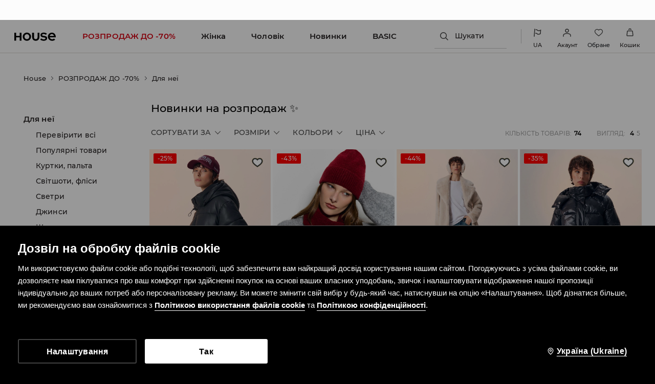

--- FILE ---
content_type: text/css
request_url: https://www.housebrand.com/ua/uk/skin/frontend/6.418.1/narch/legacy-front/mod-house.css
body_size: 69029
content:
@-webkit-keyframes house-logo-circle-rotate{0%{-webkit-transform:rotate(0);transform:rotate(0)}to{-webkit-transform:rotate(1turn);transform:rotate(1turn)}}@keyframes house-logo-circle-rotate{0%{-webkit-transform:rotate(0);transform:rotate(0)}to{-webkit-transform:rotate(1turn);transform:rotate(1turn)}}@-webkit-keyframes house-logo-rotate{0%{-webkit-transform:rotateY(0);transform:rotateY(0)}to{-webkit-transform:rotateY(1turn);transform:rotateY(1turn)}}@keyframes house-logo-rotate{0%{-webkit-transform:rotateY(0);transform:rotateY(0)}to{-webkit-transform:rotateY(1turn);transform:rotateY(1turn)}}.spinner-wrapper{background:url("data:image/svg+xml;charset=utf-8,%3Csvg xmlns='http://www.w3.org/2000/svg' height='4' width='4' viewBox='0 0 744.094 1052.362'%3E%3Cpath d='m-416.27 263.403 525.545-525.555m-262.772 1313.888L897.59.626M634.82 1314.514l525.543-525.556' stroke='%232b2b2a' stroke-width='262.775' opacity='.5'/%3E%3C/svg%3E");background-size:8px 8px;bottom:0;left:0;position:fixed;right:0;top:49px;z-index:100}.spinner{display:block;height:120px;left:50%;margin:0 auto;position:absolute;top:50%;-webkit-transform:translate(-50%,-50%);transform:translate(-50%,-50%);width:120px}.spinner:after,.spinner:before{content:"";display:block;height:inherit;position:absolute;width:inherit}.spinner:before{-webkit-animation:house-logo-circle-rotate 3s linear infinite;animation:house-logo-circle-rotate 3s linear infinite;background:url("data:image/svg+xml;charset=utf-8,%3Csvg xmlns='http://www.w3.org/2000/svg' viewBox='0 0 462.1 462.1' fill='%23fff'%3E%3Cpath d='M0 221.7C4.8 101.7 101.8 4.8 221.7 0v46.2c-94.5 4.7-170.8 81-175.5 175.5zm221.7 240.4C101.8 457.3 4.8 360.4 0 240.4h46.2c4.7 94.6 81 170.8 175.6 175.6zm240.4-221.7c-4.8 120-101.7 216.9-221.7 221.7v-46.2C335 411.2 411.2 335 416 240.4zM240.4 0c120 4.8 216.9 101.7 221.7 221.7h-46.2C411.2 127.2 335 50.9 240.4 46.2z' fill='%232b2b2a'/%3E%3C/svg%3E") 50%}.spinner:after{-webkit-animation:house-logo-rotate 3s linear infinite;animation:house-logo-rotate 3s linear infinite;background:url("data:image/svg+xml;charset=utf-8,%3Csvg xmlns='http://www.w3.org/2000/svg' class='svg-2' viewBox='0 0 462.1 462.1' fill='%23fff'%3E%3Cpath d='M328.2 188.1c-1.7-3.8-6.5-6.9-10.7-6.9H264c-4.2 0-7.6-3.4-7.6-7.6v-33.8c0-4.2-3.4-7.6-7.6-7.6h-34.1c-4.2 0-7.6 3.4-7.6 7.6v33.8c0 4.2-3.4 7.6-7.6 7.6H146c-4.2 0-9 3.1-10.7 6.9L84.8 298.5c-1.8 3.8.3 6.9 4.4 6.9h34.1c4.2 0 9-3.1 10.7-6.9l45.8-99.3c1.7-3.8 6.6-6.9 10.8-6.9h8.9c4.1 0 7.6 3.4 7.6 7.6v97.8c0 4.2 3.4 7.6 7.6 7.6h34.1c4.2 0 7.6-3.4 7.6-7.6v-97.8c0-4.2 3.4-7.6 7.6-7.6h8.9c4.2 0 9 3.1 10.7 6.9l45.8 99.3c1.7 3.8 6.6 6.9 10.7 6.9h34.1c4.2 0 6.2-3.1 4.4-6.9z' fill='%232b2b2a'/%3E%3C/svg%3E") 50%}@media(max-width:479px){.spinner{height:60px;width:60px}}.map-canvas{height:400px;margin:0 auto}.storelocator-container{background:#fcfcfc}.storelocator-container>h1{font-size:24px;font-weight:600;margin-bottom:32px;text-align:center}.storelocator-container .stores-list{margin-bottom:60px;text-align:center}.storelocator-container .store-wrapper{background:#fcfcfc;-webkit-box-sizing:border-box;box-sizing:border-box;cursor:pointer;display:inline-block;min-width:350px;overflow:hidden;padding:10px;width:16.6666666667%}.storelocator-container .store-wrapper h2{font-size:14px;font-weight:400;letter-spacing:.5px;line-height:28px;margin-top:40px;text-transform:uppercase}.storelocator-container .store-wrapper .shop-address{font-size:13px;line-height:1.4}.storelocator-container .store-wrapper .shop-address .shop-street{padding-top:30px}.storelocator-container .store-wrapper .show-on-map{border:1px solid #a0a0a0;display:inline-block;font-size:13px;font-weight:300;letter-spacing:1px;margin-top:10px;padding:5px;text-transform:uppercase}.storelocator-container .store-wrapper:focus-visible{outline:2px solid #000}.storelocator-container label{color:#666;display:block;float:left;font-size:9px;margin:30px 10px 0;text-align:center;width:170px}.storelocator-container input{border:1px solid #a0a0a0;display:inline-block;font-size:12px;height:29px;letter-spacing:1px;margin:20px 0 0;padding:0 10px;width:340px}.storelocator-container input:focus-visible{outline:2px solid #000}.storelocator-container button{background:#fff;border:1px solid #a0a0a0;display:inline-block;font-size:12px;height:30px;letter-spacing:1px;line-height:29px;margin:0 0 0 10px;padding:0 15px;text-align:center}.storelocator-container button:focus-visible{outline:2px solid #000}.storelocator-container .search-shop,.storelocator-container .vertical-middle{display:inline-block}.storelocator-container .geo-search{margin-bottom:10px}.storelocator-container .info-about-stores{border:1px solid #000;-webkit-box-sizing:border-box;box-sizing:border-box;font-size:16px;margin:30px 10px 10px;padding:10px;text-align:center}.storelocator-container .info-about-stores *{font-weight:700}.availability-popup .sizes-wrapper{position:relative}.availability-popup .sizes-wrapper .tooltip-error{display:none;left:0;-webkit-transform:translateX(-50%);transform:translateX(-50%);z-index:10}.availability-response-popup.popup{padding-right:60px;-webkit-transform:translate(-50%);transform:translate(-50%)}.map-container button.close{background:none;cursor:pointer;padding:0 10px}.enterAddress .tooltip_error{display:none}#availabilityPopup{display:none;margin-left:-415px;width:770px}#availabilityPopup.wide{-webkit-transform:none;transform:none}#availabilityPopup.wide .enterAddress{display:-webkit-box;display:-ms-flexbox;display:flex}#availabilityPopup.wide .enterAddress small{float:left;margin:8px 10px 0 0}#availabilityPopup.wide .enterAddress .button.submit{border-radius:0;margin:0 -1px 0 auto}#availabilityPopup.wide .enterAddress .input{border:1px solid #a0a0a0;border-radius:0;float:right;font-size:12px;height:29px;letter-spacing:1px;padding:0 10px;width:50%;z-index:1}#availabilityPopup.wide .enterAddress .input.error{border:1px solid #ed1b24}#availabilityPopup.wide .enterAddress .input:focus{border:1px solid #000}#availabilityPopup .confirmation-info p{font-size:12px;margin:10px 0;text-transform:none}#availabilityPopup .product-availability{background:transparent url(/skin/frontend/6.418.1/narch/public/images/ui-warehouse-avv.1I951gb.png) no-repeat;background-position:0 0;display:block;height:12px;margin:0;width:24px}#availabilityPopup .product-availability[data-availability="1"]{background-position:0 0}#availabilityPopup .product-availability[data-availability="2"]{background-position:-24px 0}#availabilityPopup .product-availability[data-availability="3"]{background-position:-48px 0}#availabilityPopup .store-wrapper{position:relative}#availabilityPopup .store-wrapper .product-availability{position:absolute;right:0;top:26px}#availabilityPopup .store-wrapper .show-on-map-label{bottom:20px;font-size:12px;position:absolute;right:0}#availabilityPopup ul.product-availability-legend{border-top:1px solid #7d7d7d;list-style:none;padding:10px 0;text-align:right}#availabilityPopup ul.product-availability-legend>li{display:inline-block;font-size:12px;line-height:14px;padding:0 0 0 15px}#availabilityPopup ul.product-availability-legend .product-availability{display:inline-block;margin:1px 5px -1px}page-header~.storelocator-container{margin-top:105px}@media(max-width:1023px){.storelocator-container .search-shop,.storelocator-container .vertical-middle{display:block}.storelocator-container .button-wrapper{padding:0 10px}.storelocator-container button{display:block;margin:0 0 5px;width:100%}.storelocator-container input{-webkit-box-sizing:border-box;box-sizing:border-box;margin:10px 10px 5px 0;width:100%}.storelocator-container label{display:block;float:none;font-size:16px;margin-top:10px;width:auto}.storelocator-container .store-wrapper{min-width:0;width:100%}.storelocator-container .info-about-stores{margin:20px 10px}#availabilityPopup.wide{top:70px!important}#availabilityPopup.wide .enterAddress{padding-bottom:16px}#availabilityPopup.wide .enterAddress .input{-webkit-box-flex:1;-ms-flex-positive:1;flex-grow:1;width:auto}#availabilityPopup.wide .stores-list{max-height:500px;overflow:auto}#availabilityPopup.wide .stores-list .store-wrapper.salon{float:none;margin:0;width:auto}#availabilityPopup.wide .stores-list .store-wrapper.salon .left{float:none;width:90%}#availabilityPopup.wide .stores-list .store-wrapper.salon .show-on-map{position:static}}@media(max-width:479px){#availabilityPopup.wide .enterAddress{-webkit-box-orient:vertical;-webkit-box-direction:normal;-ms-flex-direction:column;flex-direction:column}#availabilityPopup.wide .enterAddress small{font-size:16px;margin:10px 0}#availabilityPopup.wide .enterAddress .input{margin:0 0 10px}#availabilityPopup.wide .enterAddress button{-webkit-box-ordinal-group:2;-ms-flex-order:1;order:1;width:100%}#availabilityPopup ul.product-availability-legend{text-align:left}#availabilityPopup ul.product-availability-legend>li{display:block;padding:0}}.oh{overflow:hidden}.cb{clear:both}button{border:0;cursor:pointer}input:not([type=checkbox]){-webkit-appearance:none;border-radius:0}.tooltip-error{background:#000;color:#fff;display:block;font-family:Montserrat,Arial,sans-serif;font-size:11px;height:25px;left:calc(100% + 20px);letter-spacing:1px;line-height:25px;padding:0 13px;position:absolute;text-transform:none;white-space:nowrap}.tooltip-error:before{background:url(/skin/frontend/6.418.1/narch/public/images/tooltip_error_left.JqJDWU5.png) 0 0 no-repeat transparent;content:"";display:inline-block;height:10px;position:absolute;right:100%;top:50%;-webkit-transform:translateY(-50%);transform:translateY(-50%);width:10px}.tooltip-error.right:before{display:none}.tooltip-error.right:after{background:url(/skin/frontend/6.418.1/narch/public/images/tooltip_error.13swf20.png) 0 0 no-repeat transparent;content:"";display:inline-block;height:10px;left:100%;position:absolute;top:50%;-webkit-transform:translateY(-50%);transform:translateY(-50%);width:10px}#changePassword .tooltip-error,#customerData .tooltip-error,#invoiceData .tooltip-error,#shippingData .tooltip-error{left:256px}#registration-form .tooltip-error{font-size:11px;left:235px;padding:0 6px}#generalTermsStatement+.tooltip-error,#regAccept+.tooltip-error{left:calc(100% + 20px)}form[formnovalidate=formnovalidate] .tooltip-error{display:none!important}.hidden{display:none}blockquote,body,button,code,dd,div,dl,dt,fieldset,form,h1,h2,h3,h4,h5,h6,input,legend,li,ol,p,pre,td,textarea,th,ul{margin:0;padding:0}table{border-collapse:collapse;border-spacing:0}fieldset,img{border:0}address,caption,cite,code,dfn,em,optgroup,th,var{font-style:inherit;font-weight:inherit}del,ins{text-decoration:none}li{list-style:none}caption,th{text-align:left}h1,h2,h3,h4,h5,h6{font-size:100%;font-weight:300}q:after,q:before{content:""}abbr,acronym{border:0;font-variant:normal}sub,sup{vertical-align:baseline}button,legend{color:#000}button,input,optgroup,option,select,textarea{font-family:inherit;font-size:inherit;font-style:inherit;font-weight:inherit}button,input,select,textarea{font-size:100%}article,aside,section{display:block}*{-webkit-font-smoothing:antialiased;outline:none}article,aside,footer,header,nav,section{display:block}*{margin:0;padding:0}a{text-decoration:none}fieldset{border:none}em{font-style:italic}a{color:#000}template{display:none}body{background:#fcfcfc;font-family:Montserrat,Arial,sans-serif}body.news-index-post{background:#fff}textarea{resize:none!important}textarea.error{border:1px solid #ed1b24!important}::selection{background:#e42024}::-moz-selection{background:#e42024}.bg{background:url(/skin/frontend/6.418.1/narch/public/images/house-glowna-1920x1080.1vBLhZ8.jpg) no-repeat 50% 0 scroll;background-size:cover;height:100%;opacity:0;position:relative;width:100%;z-index:2}#content,#content.section .omnichannel,#newsletterMailHomePage{background-color:#fcfcfc}#campaign{position:relative;z-index:1}#campaign .top{position:relative;width:100%;z-index:10}@media(-webkit-min-device-pixel-ratio:2),(min-resolution:192dpi){#campaign .top{background:url(/skin/frontend/6.418.1/narch/public/images/house-glowna-2880x1620.Qy_82D3.jpg) no-repeat scroll top/cover transparent}}#campaign .top-all{background-image:url(/skin/frontend/6.418.1/narch/public/images/ss14.28BmEI_.jpg)!important}.checkbox,.checkbox2{background:url(/skin/frontend/6.418.1/narch/public/images/checkbox.2qv2X0G.gif) no-repeat;clear:left;cursor:pointer;float:left;height:25px;margin:0 0 3px;padding:0;text-align:left;width:19px}.checkbox input,.checkbox2 input{display:none}input.customCheck,input.customRadio{display:block;margin-left:-9999px;opacity:0;position:absolute}input.customCheck:checked~label:not(.tooltip-error) span,input.customRadio:checked~label:not(.tooltip-error) span{background-position:center -54px}input.customCheck~label:not(.tooltip-error),input.customCheck~label:not(.tooltip-error) *,input.customRadio~label:not(.tooltip-error),input.customRadio~label:not(.tooltip-error) *{cursor:pointer;display:block;float:left}input.customCheck~label:not(.tooltip-error) br,input.customRadio~label:not(.tooltip-error) br{float:none}input.customCheck~label:not(.tooltip-error) span,input.customRadio~label:not(.tooltip-error) span{background:url(/skin/frontend/6.418.1/narch/public/images/checkbox.2qv2X0G.gif) no-repeat scroll -2px -4px;height:15px;margin:3px 5px 0 0;width:15px}input.customRadio~label:not(.tooltip-error) span{background-image:url(/skin/frontend/6.418.1/narch/public/images/radio.3FqkDEb.png)}.radio{background:url(/skin/frontend/6.418.1/narch/public/images/radio.3FqkDEb.png) no-repeat;clear:left;cursor:pointer;float:left;height:25px;margin:-6px 0 0;padding:0;text-align:left;width:17px}.radio input{display:none}.bricks .brick.js-filter-only{display:none!important}#category .bricks .brick.js-visible{display:inline-block!important}.customSelect,.fancy-select{-moz-appearance:none;-webkit-appearance:none;background:#fff url(/skin/frontend/6.418.1/narch/public/images/select_bg.QfB1xz0.png) right 1px no-repeat!important;border:1px solid #b1b1b1;border-radius:0;color:#3b3b3b;cursor:pointer;font-size:11px;height:23px;letter-spacing:1px;line-height:25px;padding:0 2px;text-indent:1px;text-overflow:"";text-transform:uppercase;width:255px}.customSelect.disabled,.fancy-select.disabled{opacity:.7;pointer-events:none}.customSelect:active,.customSelect:focus-visible,.fancy-select:active,.fancy-select:focus-visible{border-color:#000}.error-msg{color:#ed1b24}#campaign .top a{display:block;width:25%}#campaign .top a img{width:100%}.grid-border{display:none}#logokampania{left:50%;margin-left:-10%;position:absolute;top:40%;width:20%}#homelogo-img{height:auto}#container{filter:alpha(opacity=0);float:left;opacity:0;width:100%}#container,#content{min-height:50px}.home{padding-right:1%;width:99%!important}#second_menu.russian a,.russian,header.russian a{font-family:Arial,Verdana,Geneva,sans-serif!important;font-weight:700;letter-spacing:1px!important}header.russian .top-menu a.selected{font-weight:400}#bottom_page.sub{padding-top:49px}.preloader{background:none repeat scroll 0 0 #f8f7f3;bottom:30px;display:none;height:60px;left:30px;position:absolute;width:230px;z-index:30}.preloader p{background:url(/skin/frontend/6.418.1/narch/public/images/ajax-loader.t_VCtXW.gif) no-repeat scroll 15px 13px transparent;font-size:16px;font-weight:300;letter-spacing:2px;line-height:30px;padding:15px 15px 15px 59px;text-transform:uppercase}.social_menu{float:right}.social_menu li{color:#000;float:left;font-size:12px;font-weight:400;height:17px;letter-spacing:2px;line-height:49px;margin:0;padding:0 4px;text-indent:-9999px;text-transform:uppercase;-webkit-transition:all .25s ease-out;transition:all .25s ease-out;width:17px}.social_menu li a{display:block;height:100%;width:100%}.social_menu .social-icon-fb{background-image:url(/skin/frontend/6.418.1/narch/public/images/fb.2ITQw8f.svg)}.social_menu .social-icon-ig{background-image:url(/skin/frontend/6.418.1/narch/public/images/ig.20uKH_P.svg)}.social_menu .social-icon-lin{background-image:url(/skin/frontend/6.418.1/narch/public/images/lin.1x9jc1Y.svg)}.social_menu .social-icon-pi{background-image:url(/skin/frontend/6.418.1/narch/public/images/pi.1zlkAEC.svg)}.social_menu .social-icon-tiktok{background-image:url(/skin/frontend/6.418.1/narch/public/images/tiktok.3EfSLlm.svg)}.social_menu .social-icon-tw{background-image:url(/skin/frontend/6.418.1/narch/public/images/tw.TllH_Iz.svg)}.social_menu .social-icon-vk{background-image:url(/skin/frontend/6.418.1/narch/public/images/vk.1m8Cdvs.svg)}.social_menu .social-icon-yt{background-image:url(/skin/frontend/6.418.1/narch/public/images/yt.1wyRgDa.svg)}.social_menu .lang{height:auto;margin-right:7px;margin-top:0;text-indent:0;width:auto}.social_menu .lang.selected{color:#ed1b24}.social_menu .lang:nth-child(4){margin-right:15px}.social_menu .newsletter{font-size:12px;font-weight:300;height:auto;margin:0 20px 0 16px;text-indent:0;width:auto}.social_menu .newsletter:hover{color:red}.content{float:left;position:relative;width:100%}.index .content{text-align:center}.loader{background:#ebebeb;bottom:0;display:none;left:0;position:absolute;right:0;top:0;z-index:3}.filters .grid_switch{color:#999;display:none;float:right;font-size:12px;letter-spacing:2px;line-height:47px;margin-right:100px}.filters .grid_switch a{cursor:pointer;float:right;height:15px;margin-right:5px;margin-top:15px;opacity:.7;width:15px}.filters .grid_switch a.grid-active{opacity:1}.filters a.grid-4-switch{background-image:url(/skin/frontend/6.418.1/narch/public/images/house-grid-4.2HXhk83.png);margin-left:15px}.filters a.grid-4-switch,.filters a.grid-old-switch{background-position:50%;background-repeat:no-repeat;background-size:contain}.filters a.grid-old-switch{background-image:url(/skin/frontend/6.418.1/narch/public/images/house-grid-old.nMA5Ss8.png)}#category .grid-4 .product p{font-size:1.2em}.load-icon{background:url(/skin/frontend/6.418.1/narch/public/images/ajax-loader.t_VCtXW.gif) no-repeat scroll 50% #f8f7f3;display:block;height:100%!important;height:400px;position:fixed;position:absolute;top:0!important;top:49px;width:100%;z-index:12}.menuDown{bottom:0;left:0!important;position:fixed!important;top:auto!important}#address{margin:0 0 0 10px}.map-canvas{height:390px}.map-canvas:hover img{opacity:1!important}.tooltip{display:none;height:36px;position:absolute}.tooltip img{left:50%;margin-left:-5px;position:absolute;top:25px}.tooltip p{background:#333;display:inline-block;padding:0 13px}.tooltip p,.tooltip_error{color:#fff;font-size:10px;font-weight:400;height:25px;letter-spacing:1px;line-height:25px;text-transform:uppercase;white-space:nowrap}.tooltip_error{background:#000!important;display:none;padding:2px 13px 0;position:absolute}.tooltip_error img{position:absolute;right:-10px;top:8px}.close_redir{background:url(/skin/frontend/6.418.1/narch/public/images/popup_close.1oB_lFU.png) 0 0 no-repeat;border:0;display:block;height:19px;position:absolute;right:20px;text-indent:-9999px;top:20px;width:19px}.close_redir:hover{background:url(/skin/frontend/6.418.1/narch/public/images/popup_close_hover.24-B9tN.png) 0 0 no-repeat;cursor:pointer}.overlay{background:#fff;bottom:0;cursor:pointer;display:none;left:0;opacity:.8;position:fixed;right:0;top:0;z-index:98!important}#passwordPopup{margin-left:-220px;width:400px}#checkout #passwordPopup h2{border:none;margin:0;padding:0 0 15px}.popup.wide .tooltip_error{right:60px;top:0}#availabilityPopup .productName{float:left;font-size:18px;line-height:22px;margin:16px 0 0;width:300px}#availabilityPopup .product_desc{float:right;margin:37px 0 0;width:405px}#availabilityPopup .product_desc dt{letter-spacing:0;text-transform:none;width:70px}#availabilityPopup small{color:#666;display:block;font-size:9px;letter-spacing:0;margin:15px 0 0;text-transform:none}#availabilityPopup .address{border-top:1px solid #7d7d7d;float:left;width:240px}#availabilityPopup .address small{float:left}#availabilityPopup .address small.header2{float:right;margin:15px 75px 0 0}#availabilityPopup .salon{border-bottom:1px solid #7d7d7d;clear:both;min-height:100px;padding:22px 0;width:240px}#availabilityPopup .salon:last-child{border:none}#availabilityPopup .salon p.left{float:left;letter-spacing:.5px;line-height:19px;min-height:120px;width:200px}#availabilityPopup .salon p.right{float:right;margin:0 14px 0 0}#availabilityPopup .salon p.showOnMap{clear:right;margin:85px 0 0 155px;position:absolute}#availabilityPopup .salon p{font-size:10px}#availabilityPopup .salon p span{font-size:12px}#availabilityPopup .salon p.right span{color:red;font-size:16px}#availabilityPopup .postcode{clear:both;margin:13px 0 0}#availabilityPopup .postcode small{float:left;margin:9px 0 0}#availabilityPopup .postcode .input{border:1px solid #7d7d7d;color:#797979;float:right;font-size:11px;height:30px;letter-spacing:1px;padding:0 10px;text-transform:uppercase;width:145px}#availabilityPopup .postcode .button{border:1px solid #7d7d7d;cursor:pointer;float:right;font-size:11px;height:32px;letter-spacing:1px;margin:0 0 0 12px;width:60px}#availabilityPopup .postcode .button:hover,#availabilityPopup .postcode .input:focus{border:1px solid #000}#availabilityPopup.wide .productName{clear:left}#availabilityPopup.wide .colorColumn{width:150px!important}#availabilityPopup.wide .product_desc{float:left;margin:15px 0 0 20px;width:445px}#availabilityPopup.wide .product_desc dl{margin:0 0 10px;width:66%}#availabilityPopup.wide .product_desc .size{width:215px}#availabilityPopup.wide .address{padding:0 25px 0 0}#availabilityPopup.wide .address small.header2{margin:15px 0 0}#availabilityPopup.wide .address.last{padding:0}#availabilityPopup.wide .entry,#availabilityPopup.wide .salon{border-bottom:none;border-top:1px solid #7d7d7d;clear:none;float:left;margin:0 25px 0 0}#availabilityPopup.wide .salon:hover{background:#f5f4f4;cursor:pointer}#availabilityPopup.wide .stores-list>div:nth-child(3n+0){margin:0}#availabilityPopup.wide .entry p.right{margin:15px 0 0}#availabilityPopup.wide .map{border-top:1px solid #7d7d7d;clear:both;margin:0;padding:16px 0 0}#availabilityPopup.wide .map img{display:block;width:100%}#availabilityPopup.wide .map .button,#submit-btn a,.geolocation .locate,.show-stores-buttons a{border:1px solid #a0a0a0;display:block;float:right;font-size:12px;height:29px;letter-spacing:1px;line-height:29px;margin:0 0 0 10px;padding:0 15px;text-align:center}#availabilityPopup.wide .map .button{background:#fff;height:31px}#availabilityPopup.wide .map .button.showMap{padding:0 37px}#availabilityPopup.wide .map .button:hover{border:1px solid #000}#availabilityPopup.wide .geolocation{height:55px}#availabilityPopup.wide .geolocation small{float:left}@media only screen and (max-width:768px){#availabilityPopup{left:0;margin:auto;max-width:90%;right:0}}@media only screen and (max-width:424px){#availabilityPopup.wide .product_desc .size{width:32%!important}#availabilityPopup{max-width:87%}#address{bottom:44px;left:21px;position:absolute}}@media only screen and (max-width:420px){#address{left:5px}}#additionalInfo{font-size:11px;line-height:18px;margin-left:-320px;text-align:center;width:640px}#additionalInfo h2{clear:both;display:block;font-size:18px;padding:0 0 20px;width:100%}#additionalInfo p.intro{padding:31px 0 55px}#additionalInfo p{clear:both;display:block;margin:0 auto;width:460px}#additionalInfo strong{display:block;padding:0 0 15px}#additionalInfo img{margin:7px 0}#sharePopup{margin-left:-355px;position:fixed;top:50px!important;width:670px}#sharePopup div{clear:both}#sharePopup small{clear:left;color:#666;display:block;float:left;font-size:9px;letter-spacing:0;margin:5px 0 0 60px;text-transform:none;width:115px}#sharePopup h2{clear:both;display:block;font-size:18px;padding:0 0 25px;text-align:center;width:100%}#sharePopup input{border:1px solid #7d7d7d;color:#797979;float:left;font-size:11px;height:23px;letter-spacing:1px;padding:0 5px;text-transform:uppercase;width:330px}#sharePopup input:focus{border:1px solid #000}#sharePopup textarea{border:1px solid #7d7d7d;color:#797979;float:left;font-size:11px;height:150px;letter-spacing:1px;padding:5px;text-transform:uppercase;width:330px}#sharePopup input.error,#sharePopup textarea.error{border:1px solid #ed1b24}#sharePopup .button{background:#ed1b24;border:none;clear:both;color:#fff;cursor:pointer;font-size:18px;height:42px;letter-spacing:2px;margin:0 0 0 173px;-webkit-transition:background-color .4s linear;transition:background-color .4s linear;width:344px}#sharePopup .button:hover{background:#000}#sharePopup .clear{clear:both;height:10px;width:390px}#sharePopup p.mandatory{clear:both;font-size:11px;height:50px;padding:8px 0 0 186px;width:390px}#sharePopup .tooltip_error{left:557px}#sharePopup .tooltip_error img{left:-10px}#shipmentTermsPopup{width:580px}.popup ul{font-size:11px;padding:0 0 20px;text-align:center}.popup ul.messages{padding-top:30px}.popup ul.messages ul{padding:0}.popup ul.messages span{font-size:18px;text-transform:none}.popup ul li{list-style:none;margin:0 0 4px}#promoCodePopup{font-size:11px;line-height:18px;text-align:center;width:640px}#promoCodePopup h2{clear:both;display:block;font-size:18px;padding:0 0 25px;text-align:center;width:100%}#promoCodePopup p{clear:both;display:block;margin:0 0 22px}#promoCodePopup p:last-child{margin:0 0 5px}#popupLanguage{height:240px;margin-left:-220px;width:400px}#popupLanguage a{letter-spacing:2px}#popupLanguage a:hover{color:#ed1b24}#popupLanguage h3{font-size:12px;font-weight:400;letter-spacing:1px;padding:0 0 10px;text-align:center;width:100%}#popupLanguage .left h3{margin:38px 0 0}#popupLanguage .right h3{margin:26px 0 0}#popupLanguage .left{border-right:1px solid #858585;float:left;height:125px;margin:40px 0 0;padding:0 20px 0 0;width:47%}#popupLanguage .left .filters{border:none;margin:0}#popupLanguage .left .filters .dropdown{background:none;display:inline-block;float:none;padding:0}#popupLanguage .left .filters .dropdown>a{background:url(/skin/frontend/6.418.1/narch/public/images/select.1DpZf_d.png) no-repeat scroll right 2px transparent;display:inline-block;float:none;margin:0;padding:0 12px 0 0}#popupLanguage .left .filters ul{text-align:center;width:100%}#popupLanguage .left .filters ul .select{clear:both;float:none;margin:10px 0 0;position:relative;right:0;width:120px}#popupLanguage .left .filters ul .select li{float:none;height:18px;width:103px}#popupLanguage .left .filters ul .select li a{letter-spacing:1px}#popupLanguage .left .filters ul .select li a:hover{color:#fff}#popupLanguage .right{float:right;margin:40px 0 0;width:47%}#popupLanguage .right .selectLanguage{text-align:center}#popupLanguage .right .selectLanguage li{display:none}#popupLanguage .right .selectLanguage li a{cursor:pointer;display:block;font-size:14px}#chooseSize{height:245px;margin-left:-260px;width:480px}#password-recovery{display:none}#passReminder{margin-left:-260px;width:480px}#passReminder #login .left{clear:both;float:none;height:auto;margin:0 auto;padding:40px 0 20px}#passReminder #login .left .tooltip_error{margin:0 0 0 340px}#checkout #passReminder h2,#passReminder h2{border:none;font-size:18px;margin:0;padding:0}#collectingPopup{width:600px}#collectingPopup h2,#contactForm h2,#findOrder h2,#lipsum h2,#passReminder h2,#passwordPopup h2,#popupDelivery h2,#popupNewsletter h2,#shipmentTermsPopup h2,.contactForm h2{display:block;font-size:18px;padding:25px 0;text-align:center;width:100%}#contactForm h2{padding:0 0 50px}#collectingPopup p,#lipsum p,#passwordChangeConfirmationPopup p,#passwordPopup p,#popupDelivery p,#shipmentTermsPopup p{clear:both;display:block;font-size:11px;line-height:18px;padding:0 0 20px;text-align:center}#passwordChangeConfirmationPopup{-webkit-transform:translate(-50%);transform:translate(-50%)}#collectingPopup p:last-child{padding:0}#popupDelivery{margin-left:-320px;width:600px}#popupDelivery p{padding:0 0 12px}#popupDelivery span{color:#e42024;font-size:14px}#findOrder{margin-left:-320px;width:640px}#findOrder .infoBox{clear:both;width:100%}#findOrder .infoBox p{color:#ed1b24;font-size:16px;letter-spacing:1px;padding:20px 50px 0;text-align:center;text-transform:uppercase}#findOrder .form dt{width:262px}#findOrder .form dd{width:300px}#findOrder .clear{clear:both;float:none;height:1px;width:400px}#contactForm,.contactForm{width:640px;z-index:12}#contactForm .column,.contactForm .column{float:left;font-size:11px;padding:0 25px 0 0;text-align:right;width:150px}#contactForm .column h3,.contactForm .column h3,.text-page #content #contactFormOrders h3{font-size:18px;padding:0 0 3px}#contactForm .column p,.contactForm .column p{padding:0 0 15px}#contactForm .column a:hover,#contactForm .column big,.contactForm .column p big{color:#ed1b24}#contactForm .form,.contactForm .form{border-left:1px solid #b1b1b1;float:left;margin:0 0 20px;width:410px}.contactForm .form{width:461px}#contactForm .form .clear,.contactForm .form .clear{clear:both;height:1px;width:300px}#contactForm .form label:not(.tooltip-error),.contactForm .form label:not(.tooltip-error){color:#666;display:block;float:left;font-size:9px;height:40px;letter-spacing:0;line-height:29px;text-align:right;text-transform:none;width:170px}#contactForm .tooltip-error,.contactForm .tooltip-error{top:0}#contactForm .form label,.guest-form label{width:120px}#contactForm .form .right,.contactForm .form .right{float:right;min-height:40px;position:relative;width:270px}.contactForm .form .right h3{font-size:14px}.contactForm .form .right h4{font-size:12px;padding:0 0 6px}#contactForm .form .right{width:270px}#contactForm .form .right input,#contactForm .form .right select,#contactForm .form .right textarea,.contactForm .form .right input,.contactForm .form .right select,.contactForm .form .right textarea,.guest-form input,.guest-form select{background-color:#fcfcfc;border:1px solid #b1b1b1;color:#3b3b3b;cursor:pointer;font-size:11px;height:23px;letter-spacing:1px;padding:0 5px;text-transform:uppercase;width:255px}#contactForm .form .right input.error,#contactForm .form .right select.error,#contactForm .form .right textarea.error,.contactForm .form .right input.error,.contactForm .form .right select.error,.contactForm .form .right textarea.error{border:1px solid #ed1b24}#contactForm .form .right textarea,.contactForm .form .right textarea{height:150px;padding:5px}#contactForm .form .right select,.contactForm .form .right select{height:25px;width:266px}#contactForm .form .right .tooltip_error,.contactForm .form .right .tooltip_error{height:24px;left:285px;top:2px}#contactForm .form .right .tooltip_error img,.contactForm .form .right .tooltip_error img{left:-10px}#contactForm .form p.mandatory,#contactFormOrders .form p.mandatory,.contactForm .form p.mandatory{clear:both;display:block;font-size:11px;height:55px;line-height:57px;padding:0 0 0 197px}#contactForm .form p.mandatory{padding:0 0 0 150px}#contactForm p.bottom,.contactForm p.bottom{border-top:1px solid #7d7d7d;clear:both;display:block;font-size:10px;line-height:18px;margin:0;padding:18px 0 0;text-transform:uppercase}#contactForm .form .right h3,#contactForm .form .right h4{color:#666;font-size:14px}#contactForm .form .right h4{font-size:12px;padding:0 0 10px}#contactForm .g-recaptcha,.contactForm .g-recaptcha{margin:15px 0}#contactForm .g-recaptcha.error>div,.contactForm .g-recaptcha.error>div{border:1px solid #f62233}#contactForm .g-recaptcha .tooltip-error,.contactForm .g-recaptcha .tooltip-error{top:20px}#contactForm.popup .g-recaptcha .tooltip-error,.contactForm.popup .g-recaptcha .tooltip-error{left:calc(100% + 50px);top:20px}#contactForm .button,#contactFormPage .contactForm .confirmation-wrap a,#findOrder .button,#popupNewsletter .button,.bank-account-form .button,.contactForm .button,.guest-form button,.text-page #content .contactForm .button{background:#f62233;border:none;clear:both;color:#fff;cursor:pointer;font-size:18px;height:42px;letter-spacing:4px;line-height:42px;margin:0 0 0 196px;text-align:center;text-transform:uppercase;-webkit-transition:all .4s ease-in-out 0s;transition:all .4s ease-in-out 0s;width:265px}.bank-account-form .button{margin:0}#contactForm .button:hover,#contactFormPage .contactForm .confirmation-wrap a:hover,#findOrder .button:hover,#popupNewsletter .button:hover,.contactForm .button:hover,.guest-form button:hover{background:#000}#findOrder .button{clear:both;display:block;margin:30px auto 5px;width:401px}#contactForm .button{margin:0 0 0 140px}@media(max-width:700px){#contactForm .form{border:none;clear:both;width:auto}#contactForm .form .column{width:100%}#contactForm .form .form{border-left:none;width:100%}#contactForm .form .button{margin-left:0}#contactForm .form,.contactForm .form{border-left:none}#contactForm .form label,.guest-form label{padding:0 3% 0 0;width:31%}#contactForm .form .right{float:left;width:50%}#contactForm .form p.mandatory{padding:0 0 0 34%}#contactForm .button{margin:0 0 0 34%}#contactForm{width:auto!important}#contactForm .column{margin:-20px 0 0;padding:0 25px 10px 30%}#contactForm .column,.contactForm .column{padding:initial;text-align:center;width:auto}#contactFormPopup{-webkit-box-orient:vertical;-webkit-box-direction:normal;display:-webkit-box;display:-ms-flexbox;display:flex;-ms-flex-direction:column;flex-direction:column}#contactFormPopup .mandatory{margin-left:-198px}#contactFormPopup>input.button{margin:0}}#popupNewsletter{margin-left:-560px;width:1080px;z-index:12}#popupNewsletter .left{float:left;width:39%}#popupNewsletter .right{float:right;position:relative;width:57%}#popupNewsletter h3{font-size:34px;font-weight:400;letter-spacing:2px;margin:-8px 0 8px}#popupNewsletter h3,#popupNewsletter h4{color:#ed1b24;text-align:center;width:100%}#popupNewsletter h4{font-size:18px;line-height:26px;margin:0 0 20px}#popupNewsletter label{color:#666;display:block;font-size:9px;font-weight:400;letter-spacing:0;text-transform:none}#popupNewsletter .email{border:1px solid #7d7d7d;clear:both;display:block;font-size:19px;height:50px;letter-spacing:1px;margin:9px 0 0;padding:0 10px;text-transform:uppercase;width:93%}#popupNewsletter .email.error{border:1px solid #ed1b24}#popupNewsletter .accept{font-size:11px;line-height:18px;padding:20px 0 0;position:relative;text-align:center}#popupNewsletter .accept input.customCheck:checked+label span{background-position:-2px -54px}#popupNewsletter .accept .checkbox2{float:left;height:23px;margin:0 0 3px -2px;width:19px}#popupNewsletter .accept .checkbox2.error{border:1px solid #ed1b24}#popupNewsletter .accept span{display:block;float:left;padding:3px 0 0 5px}#popupNewsletter .accept p{clear:both;display:block;padding:10px 0 0;text-align:left}#popupNewsletter .accept label p{clear:none;color:#000;font-size:11px;font-weight:300;letter-spacing:1px;padding:3px 0 0;text-transform:uppercase}#popupNewsletter .button{clear:both;display:inline-block;float:none;margin:45px auto 31px}#popupNewsletter .right .tooltip_error{right:12px;top:161px}#popupNewsletter .right .tooltip_error img{left:-10px}#popupNewsletter .right .accept .tooltip_error{left:244px;right:auto;top:18px}#popupNewsletter #newsletterRegPopup{display:block;left:0;opacity:0;position:absolute}@media(max-width:1150px){#popupNewsletter{left:10px!important;margin-left:0!important;right:10px!important;width:auto!important}}@media(max-width:640px){#popupNewsletter .left{display:none}#popupNewsletter .right{width:auto}#popupNewsletter .email{width:96%}}#lipsum{margin-left:-350px;width:660px}#quickshop{width:800px}#quickshop .product_desc{margin-top:2px}#quickshop .display_image{margin:0;width:350px}.go-to-product-btn{color:#000;display:inline-block;font-size:12px;letter-spacing:2px;margin:30px 0 0;padding-right:60px;position:relative;-webkit-transition:opacity .3s linear 0s;transition:opacity .3s linear 0s}.go-to-product-btn:after{background:url(/skin/frontend/6.418.1/narch/public/images/next.3xHC8jJ.png);content:"";display:inline-block;height:5px;position:absolute;right:0;top:7px;width:43px}.go-to-product-btn:hover{color:#ec160c}.go-to-product-btn:hover:after{background:url(/skin/frontend/6.418.1/narch/public/images/next_hover.357biZ1.png)}.pull-right-box{float:right}.pull-right-box:after{clear:both;content:""}#quickshop .info_box{width:450px}#quickshop .info_box .product_name{margin:6px 30px 0 50px}#quickshop .info_box .product_name a:hover{color:#ed1b24}#quickshop .info_box .product_info dt,#quickshop .product_desc dt{letter-spacing:0;text-transform:none}#quickshop .info_box .product_info{border-bottom:none;padding:12px 0 9px}#quickshop .product_desc dl.last{margin-bottom:5px}#quickshop .product_desc .basket,#quickshop .product_desc .unavailable-product{margin-top:11px}#quickshop .display_image .mainPhoto img{width:350px!important}#quickshop .display_image .label{top:0}#quickshop .gotocart{display:none!important}#quickshop .mainPhoto div{cursor:default;z-index:1}#quickshop .mainPhoto div:after{background:none;cursor:default}#quickshop .product_desc .basket_other a{display:block!important}#quickshop .product_desc .basket_other{width:auto}#quickshop .info_box .product_desc dt .tooltip_error{margin:-7px 0 0 -176px}#quickshop h2.header{clear:both;display:block;float:none;font-size:14px;padding:0 0 18px;width:100%}#quickshop.availability .product_desc{border-top:1px solid #7d7d7d;margin:0 0 0 50px;padding:15px 0 0}#quickshop.availability .product_desc dl.last{margin-bottom:12px}#quickshop.chooseSize{margin-left:-410px;width:780px}#quickshop.chooseSize .product_desc{border-top:1px solid #7d7d7d;margin-top:10px;padding:10px 0 0}#quickshop.chooseSize .display_image,#quickshop.chooseSize .display_image .mainPhoto img{width:275px!important}#quickshop.chooseSize .info_box{float:right;width:477px}#quickshop.chooseSize .info_box>div{margin-left:0!important}#quickshop.chooseSize .product_desc{border-top:none;margin:0;padding:0}#quickshop.chooseSize .product_info{border-bottom:none}#quickshop.chooseSize .info_box .product_desc dl{margin:0}#quickshop.chooseSize .product_desc dl.last{margin:10px 0 20px}#quickshop.chooseSize .product_desc .size{width:300px}#quickshop.chooseSize{margin-left:-260px;width:480px}.invoice-data-info{margin:10px 0}.map-overlay{background:#fff;bottom:0;cursor:pointer;display:none;left:0;opacity:.8;position:fixed;right:0;top:0;z-index:98}#unavailableInfo{margin-left:-250px;text-align:center;width:460px}#unavailableInfo h2{color:#ed1b24;display:block;font-size:18px;width:100%}#unavailableInfo p,p.successInfo{clear:both;display:block;font-size:11px;padding:15px 0 30px;text-align:center}.successInfoHeader{text-align:center;width:100%}.closeButton_redir,.nie,.tak,a.closeButton{background:#ed1b24;clear:both;color:#fff;display:block;height:42px;letter-spacing:3px;line-height:42px;margin:0 auto;text-align:center;-webkit-transition:background-color .4s linear 0s;transition:background-color .4s linear 0s;width:160px}.closeButton_redir:hover,.nie:hover,.tak:hover,a.closeButton:hover{background:#000}@media(max-width:820px){#popupLanguage .left{margin-top:20px;width:100%}#popupLanguage .right{margin-top:65px;width:100%}#popupLanguage{height:320px;margin-left:-130px;width:220px}#quickshop .display_image{width:35%}#quickshop .display_image *{width:100%}#quickshop .display_image .mainPhoto img{width:100%!important}#quickshop .info_box{float:right;width:62%}#quickshop .display_image .label{width:82px!important}#quickshop .info_box>div{margin-left:0}#quickshop .info_box .product_name{margin:6px 30px 0 0}#quickshop .mail .checkbox input{margin:0;width:12%}#quickshop .mail .checkbox p{float:right;width:85%}#availabilityPopup.wide .product_desc{margin:15px 0 0}#availabilityPopup.wide .colorColumn{width:130px!important}#availabilityPopup.wide .address{padding-right:7.7%;width:46%}#availabilityPopup.wide .address.first{display:none}#availabilityPopup.wide .address.last{padding-right:0}#availabilityPopup.wide .entries .entry:nth-child(3){border-top:1px solid #7d7d7d}#availabilityPopup.wide .entry{margin:0;width:46%}#availabilityPopup.wide .entry:nth-child(2n){float:right}#availabilityPopup.wide .entries>div:nth-child(2n),#availabilityPopup.wide .entries>div:nth-child(3n){margin:0}#availabilityPopup.wide .entries>div:nth-child(odd){margin-right:4%}#availabilityPopup.wide .entries .salon{width:48%}.popup .tooltip_error{clear:both!important;float:left!important;left:auto!important;margin:3px 0 2px!important;position:static!important;right:auto!important;top:auto!important}.popup .tooltip_error img{top:10px!important}.hasCustomSelect.error{left:0!important;top:30px!important}}@media(max-width:700px){#availabilityPopup .salon p.left{width:140px}#availabilityPopup .salon p.showOnMap{margin:0}}@media(max-width:640px){#quickshop .display_image{clear:both;width:100%}#quickshop .info_box{padding:20px 0 0;width:100%}#quickshop .info_box>div{margin-left:0}#quickshop .mail .checkbox input{margin:0;width:7%}#quickshop .mail .checkbox p{float:right;width:90%}}#errorPage{background:#fcfcfc;min-height:400px}#errorPage .left{float:left;height:auto!important;text-transform:uppercase;width:50%}#errorPage .left h1{font-size:38px;line-height:40px;margin-left:14%;padding:0 0 30px}#errorPage .left p{font-size:18px;margin-bottom:20px;margin-left:14%}#errorPage .right{background-position:0 0;background-repeat:no-repeat;background-size:90%;float:right;height:auto!important;width:50%}#errorPage .left .header{background:url(/skin/frontend/6.418.1/narch/public/images/error_header.3GD8qp3.png) 0 0 no-repeat;color:#fff;font-size:30px;height:59px;line-height:70px;margin:55px 0 50px calc(14% - 11.5px);text-align:center;width:265px}#errorPage .right.error404{background-image:url(https://www.housebrand.com/media/SHARED/stronywizerunkowe/house/lpage/img/error-404.jpg)}#errorPage .buttonGray,#errorPage .buttonNext{clear:both;float:left;font-size:14px;height:36px;letter-spacing:1.5px;line-height:38px;margin:10px 0 0 14%;max-width:280px;padding:0 10px;text-align:center;width:77%}@media(max-width:768px){#errorPage .buttonGray,#errorPage .buttonNext{text-align:center}}.filters{background:#fff;border-bottom:1px solid #7d7d7d;font-size:14px;height:44px;margin:0 10px 15px;text-align:left}.filters *{display:block;float:left}.filters li{height:44px;margin:0;padding:0;position:relative}.filters li.dropdown{background:url(/skin/frontend/6.418.1/narch/public/images/select.1DpZf_d.png) no-repeat scroll right 16px;padding:0 12px 0 0}.filters li.dropdown:hover{background:url(/skin/frontend/6.418.1/narch/public/images/select_hover.3rR4zcC.png) no-repeat scroll right 16px}.filters li.dropdown:hover>a{color:red}.filters li:hover ul{display:block}.filters li ul li{clear:both}.filters li ul li a{color:#fff}.filters a{height:18px;letter-spacing:2px;text-transform:uppercase}.filters ul a:first-child{margin:12px 0 0 10px}.filters a.remove{background:none;color:#999;cursor:pointer;font-size:10px;margin:16px 0 0 30px;padding:0}.filters a.remove:hover{color:red}.filters span{color:#aaa;margin:12px 0 0;padding:0 6px 0 17px}.filters .count{float:right;margin:0}.filters .count small{background:none;color:#999;font-size:10px;letter-spacing:2px;margin:16px 0 0;padding:0;text-transform:uppercase}.filters .count big{font-size:14px;font-weight:400;letter-spacing:2px;margin:12px 10px 0 12px}.filters .count span{font-size:10px;letter-spacing:1px;margin:16px 0 0;padding:0 6px}.filters .clear{clear:both;display:none;float:none;height:1px;margin:0;padding:0;width:90%}#category .filters li.dropdown{background:url(/skin/frontend/6.418.1/narch/public/images/select.1DpZf_d.png) no-repeat scroll right 15px}#category .filters li.dropdown:hover{background:url(/skin/frontend/6.418.1/narch/public/images/select_hover.3rR4zcC.png) no-repeat scroll right 15px}#category .filters li.dropdown a{font-size:12px;letter-spacing:.05em;-webkit-transition:none;transition:none}#category .filters li.active>a{color:red}#category .filters li.dropdown.dropdownRange .select{height:56px;overflow:hidden;padding:18px 31px 11px 26px;right:-115px;width:300px!important}#category .filters li.dropdown.dropdownRange .priceContainer{color:#fff;position:absolute;top:40px}#category .filters li.dropdown.dropdownRange .priceMin{left:-6px}#category .filters li.dropdown.dropdownRange .priceMax{right:-9px}#category .filters li.dropdown.dropdownRange .priceContainer small{margin:3px 0 0 3px}#category .filters ul#color{left:5px}#category.categoryCommingSoon .label{opacity:0;-webkit-transition:opacity .4s linear 0s;transition:opacity .4s linear 0s}#category.categoryCommingSoon .product:hover .label{opacity:1}#category.categoryCommingSoon .product .hover .cart{font-size:12px;letter-spacing:1px;width:80%}#category p.note-msg{color:red;font-size:22px;padding:32px 0 0 19px;text-transform:uppercase}.filters #firstSelect{right:auto}.filters .select{background:#333;display:none;float:none;margin:38px 0 0;padding:13px 10px 0 14px;position:absolute;z-index:5}.filters .select>li:last-child{margin-bottom:12px}.filters .select{max-height:284px;overflow-x:hidden;overflow-y:auto}.filters .select li{height:auto}.dropdown input.customCheck+label p,.filters .select li a{background:url(/skin/frontend/6.418.1/narch/public/images/select_empty.PTB314P.png) 0 3px no-repeat;color:#fff;font-size:11px;height:auto;letter-spacing:1px;line-height:16px;margin:0;padding:0 0 0 22px;white-space:nowrap}.dropdown input.customCheck+label p{background:none;float:left;padding:0;text-transform:uppercase}.filters .select li a:hover{background:url(/skin/frontend/6.418.1/narch/public/images/select_hover.3s5SbGO.png) 0 3px no-repeat}.filters .select li a.selected{background:url(/skin/frontend/6.418.1/narch/public/images/select_selected.zeSqcxh.png) 0 3px no-repeat;font-size:11px;font-weight:400;letter-spacing:1px;margin:0}.filters .select.links li a.selected{font-weight:300}.filters .select.links li a{background:none repeat scroll 0 0 transparent;padding:0 0 0 2px}.dropdown input.customCheck+label span{background:url(/skin/frontend/6.418.1/narch/public/images/select_empty.PTB314P.png) 0 0 no-repeat!important;float:left;height:10px;margin:3px 10px 0 0;padding:0;width:10px}.dropdown input.customCheck+label:hover span{background:url(/skin/frontend/6.418.1/narch/public/images/select_hover.3s5SbGO.png) 0 0 no-repeat!important}.dropdown input.customCheck:checked+label span{background:url(/skin/frontend/6.418.1/narch/public/images/select_selected.zeSqcxh.png) 0 0 no-repeat!important}.dropdown input.customCheck:checked+label p{font-weight:400;letter-spacing:1px}.filters .select#share{padding:20px 31px 18px 27px;width:auto!important}.filters .select#share li{background:none;height:41px;margin:0 0 2px;padding:0}.filters .select#share li a{clear:both;height:31px;padding:0;width:31px}.filters .select#share li a.facebook{background:url(/skin/frontend/6.418.1/narch/public/images/share_facebook.oHgOYpJ.png) 0 0 no-repeat}.filters .select#share li a.pinterest{background:url(/skin/frontend/6.418.1/narch/public/images/share_pinterest.38rsq7Y.png) 0 0 no-repeat}.filters .select#share li a.twitter{background:url(/skin/frontend/6.418.1/narch/public/images/share_twitter.1mBC2eO.png) 0 0 no-repeat}.filters .select#share li a.google{background:none;height:24px}.filters .select#share li a.mail{background:url(/skin/frontend/6.418.1/narch/public/images/share_mail.1Rx6rm6.png) 0 0 no-repeat}.filters .select#share li a.print{background:url(/skin/frontend/6.418.1/narch/public/images/share_print.1hlJ9Hd.png) 0 0 no-repeat}.filters #share.select li .z-google{background:url(/skin/frontend/6.418.1/narch/public/images/share_google.DRIeb_Q.png) 0 -4px no-repeat;display:block;height:24px;margin:5px 0 0;position:absolute;width:31px}.filters #share.select li .z-google.hover{background:url(/skin/frontend/6.418.1/narch/public/images/share_google_hover.AOvYMOy.png) 0 -4px no-repeat}.filters #share.select li .z-google-hide{display:block!important;margin:-5px 0 0;opacity:0;overflow:hidden}.filters #share.select li .z-google-hide div{margin:0 0 0 -5px!important}.filters .select#share li a.facebook:hover{background:url(/skin/frontend/6.418.1/narch/public/images/share_facebook_hover.1KhlAVZ.png) 0 0 no-repeat}.filters .select#share li a.pinterest:hover{background:url(/skin/frontend/6.418.1/narch/public/images/share_pinterest_hover.3GOfo1w.png) 0 0 no-repeat}.filters .select#share li a.twitter:hover{background:url(/skin/frontend/6.418.1/narch/public/images/share_twitter_hover.1OkfAIm.png) 0 0 no-repeat}.filters .select#share li a.mail:hover{background:url(/skin/frontend/6.418.1/narch/public/images/share_mail_hover.3ZAkzEd.png) 0 0 no-repeat}.filters .select#share li a.print:hover{background:url(/skin/frontend/6.418.1/narch/public/images/share_print_hover.33v_zUa.png) 0 0 no-repeat}.filters.path{display:none}.filters.path a{margin:11px 0 0}.filters.path li.current a,.filters.path li.home a{background:none;font-size:11px;letter-spacing:1px;margin:15px 0 0;padding:0;text-transform:none}.filters.path span{margin:12px 0;padding:0 14px 0 12px}.filters.path a.selected{font-size:14px;font-weight:300;letter-spacing:3px;margin-left:11px;text-transform:uppercase}.text-page{padding:10px 0 80px;-webkit-transition:all .4s ease-in-out 0s;transition:all .4s ease-in-out 0s}.sales-order-history .text-page{padding-top:0}.text-page #content{color:#1a171b;float:left;font-size:14px;padding:0 0 0 30px;width:65%}.text-page #content h1{font-size:38px;font-weight:300;letter-spacing:-.2px;padding:0 0 30px;text-transform:uppercase}.text-page #content h3{font-size:22px;font-weight:300;letter-spacing:2px;padding:12px 0 10px;text-transform:uppercase}.text-page #content p{line-height:24px;padding:0 0 25px}.nav-order-summary{padding:40px 0 0}.nav-order-summary li{float:left;margin:0 3% 3% 0;width:30%}.nav-order-summary .button,.nav-order-summary li a,.text-page #content .button{border:1px solid #9e9e9c;display:block;font-size:12px;font-weight:300;height:29px;letter-spacing:1px;line-height:31px;margin:55px 0 0;text-align:center;text-transform:uppercase;width:276px}.nav-order-summary li a{float:left;margin:0;padding:0;width:100%}.nav-order-summary li a:hover,.text-page #content .button:hover{border:1px solid #000}.nav-order-summary li p{clear:both;display:block;padding:10% 0 0!important}#column{float:right;margin:0 12px 0 0;position:relative;width:30%}#column .box{border-bottom:1px solid #d9d7d1;border-left:1px solid #d9d7d1;display:block;float:none;margin:0;padding:0 0 0 12px;position:relative;text-align:center}#column .box:last-child{border-bottom:none;min-height:320px}#column .box .lines{display:none}#column .box h3{font-size:25px;letter-spacing:2px;padding:25px 0 0;text-transform:uppercase}#column .box .links{padding:25px 10px 80px}#column .box .links li{display:inline}#column .box .links li:after{content:" /"}#column .box .links li:last-child:after{content:""}#column .box .links a{font-size:13px;line-height:31px;padding:0 4px;text-transform:uppercase;-webkit-transition:opacity .2s linear 0s;transition:opacity .2s linear 0s}#column .box .links a.selected,#column .box .links a:hover{color:#e42024}#column .box img{-webkit-transition:opacity .2s linear 0s;transition:opacity .2s linear 0s;width:100%}#column .box:hover img{opacity:.3}#column .box p{font-size:10px;padding:37px 0 45px}#column .newsletter-image p{padding:0}.text-page ol li{padding:0 0 20px}.text-page ol ol{padding:0 0 20px 30px}.text-page ol ol li{padding:0 0 10px}.text-page table.table-order-details,.text-page table.table-order-preview{font-size:13px;width:570px}.text-page .table-order-details td,.text-page .table-order-preview td,.text-page .table-order-preview th{border-right:none}.text-page table td.image-thumbnail img{width:50px}.text-page table.table-order-details td,.text-page table.table-order-details th,.text-page table.table-order-preview td,.text-page table.table-order-preview th{border-bottom:1px solid #7d7d7d;border-right:1px solid #7d7d7d;padding:7px 8px;text-align:center;vertical-align:middle}.text-page table.table-order-details tr td:first-child,.text-page table.table-order-details tr th:first-child,.text-page table.table-order-preview tr td:first-child,.text-page table.table-order-preview tr th:first-child{padding:7px 0;text-align:left}.text-page table.table-order-details td:last-child,.text-page table.table-order-details th:last-child,.text-page table.table-order-preview td:last-child,.text-page table.table-order-preview th:last-child{border-right:none}.text-page table.table-order-details tr:last-child td,.text-page table.table-order-preview tr:last-child td{border-bottom:none}.text-page table.table-order-details th,.text-page table.table-order-preview th{font-size:14px;letter-spacing:1px;padding-bottom:20px;text-transform:uppercase}.text-page table.table-order-preview th{color:#666;font-size:11px;letter-spacing:0;text-align:left;text-transform:none}.text-page table.table-order-preview td,.text-page table.table-order-preview td:first-child{padding:19px 0 0;text-align:left}.text-page table.table-order-preview td strong{font-weight:400}.text-page table.table-order-preview td:last-child,.text-page table.table-order-preview th:last-child{display:none}.text-page table.table-order-details td span{clear:both;display:block;position:inherit;right:auto}.text-page table .order-summary td,.text-page table .order-summary td:first-child{padding:30px 0 0}@media(max-width:835px){.text-page{padding:initial}.text-page #content{float:none;margin:0 auto;padding:initial;width:92%}.text-page #content h1{font-size:30px}.text-page .img-responsive{max-width:100%}.text-page #column{-webkit-box-orient:vertical;-webkit-box-direction:normal;display:-webkit-box;display:-ms-flexbox;display:flex;-ms-flex-direction:column;flex-direction:column;float:none;width:100%}.text-page #column .box{border-bottom:none;clear:none;float:left;height:auto;margin-right:5px;padding:0 3%}.text-page #column .box:nth-child(n+2){display:none}.text-page #column .box:first-child h3{margin:-4px 0 0;padding:28px 0 0}.text-page #column .box:last-child{margin-right:0;padding:0 0 0 3%}}#news_post_wrapper{float:left;padding:15px 0 50px;position:relative;top:50px;width:70%}#news_post_wrapper h1{float:left;font-size:36px;font-weight:400;letter-spacing:10px;line-height:80px;margin-bottom:32px;text-align:center;text-transform:uppercase;width:100%}#news_post_wrapper #news_description{font-size:24px;font-weight:300;letter-spacing:2px;line-height:36px;margin:30px 0 35px;padding:0 8%;text-align:center;width:84%}#news_post_wrapper #post_content{padding:15px 0 0}#news_post_wrapper #post_content p{border:none;font-size:15px;line-height:28px;margin:0 0 20px;padding:0 8%;text-align:center;width:auto}#news_post_wrapper #post_content p a{color:#ed1b24;text-decoration:underline}#news_post_wrapper #post_content p.iframe{border-left:0;margin-bottom:10px;margin-left:0;padding-left:0;padding-right:0}#news_post_wrapper .buttons{clear:both;float:right;margin:0 0 18px;text-align:center;width:115px}#news_post_wrapper .buttons a{display:inline-block;text-indent:-9999px;-webkit-transition:all .4s ease-in-out 0s;transition:all .4s ease-in-out 0s}#news_post_wrapper .buttons .pinterest{background:url(/skin/frontend/6.418.1/narch/public/images/social_icons.1gSDk_G.png) repeat scroll -32px 0 transparent;height:17px;width:20px}#news_post_wrapper .buttons .pinterest:hover{background-position:-32px -35px}#news_post_wrapper .buttons .facebook{background:url(/skin/frontend/6.418.1/narch/public/images/social_icons.1gSDk_G.png) repeat scroll -5px 0 transparent;height:17px;margin:0 8px 0 0;width:14px}#news_post_wrapper .buttons .facebook:hover{background-position:-5px -35px}#news_post_wrapper .buttons .polec{background:url(/skin/frontend/6.418.1/narch/public/images/social_icons.1gSDk_G.png) repeat scroll -94px 0 transparent;height:17px;width:24px}#news_post_wrapper .buttons .polec:hover{background-position:-94px -35px}#news_post_wrapper .navi{float:left;font-size:24px;font-weight:300;letter-spacing:2px;line-height:21px;margin-bottom:40px;margin-top:25px;text-transform:uppercase;width:100%}#news_post_wrapper .navi .f-left{float:left}#news_post_wrapper .navi .f-left,#news_post_wrapper .navi .f-right{border-top:1px solid #000;display:block;line-height:28px;padding-top:20px;width:49%}#news_post_wrapper .navi .f-right{float:right;text-align:right}#news_post_wrapper .navi a:hover{border-top:1px solid #f8f7f3}#news_post_wrapper #post_gallery,.jcarousel{position:relative}.jcarousel{overflow:hidden}.jcarousel ul{list-style:none;margin:0;padding:0;position:relative;width:20000em}.jcarousel li{float:left}.jcarousel-next,.jcarousel-prev{text-indent:-9999px;-webkit-transition:all .2s ease-in-out 0s;transition:all .2s ease-in-out 0s;width:7%}.jcarousel-next.inactive,.jcarousel-prev.inactive{cursor:default;opacity:.3}.jcarousel-next.inactive:hover,.jcarousel-prev.inactive:hover{opacity:.3}.newsClear{clear:both;height:0;width:100%}#newsColumn{float:right;width:30%}#trendDetails{padding:0 12px}#trendDetails img{float:left;width:42%}#trendDetails .desc{float:right;margin-right:1%;text-align:center;width:54%}#trendDetails .icons{margin:20px auto;width:132px}#trendDetails .icons a{display:block;float:left;height:34px;margin:0 5px;width:34px}#trendDetails .icons a.pinterest{background:url(/skin/frontend/6.418.1/narch/public/images/trendy_pinterest.2WvlpeO.png) 0 0 no-repeat}#trendDetails .icons a.facebook{background:url(/skin/frontend/6.418.1/narch/public/images/trendy_facebook.1gl-AkA.png) 0 0 no-repeat}#trendDetails .icons a.mail{background:url(/skin/frontend/6.418.1/narch/public/images/trendy_mail.3D_6U0Z.png) 0 0 no-repeat}#trendDetails h1{font-size:70px;letter-spacing:10px;text-transform:uppercase}#trendDetails p{font-size:19px;letter-spacing:3px;margin:35px 0 0}#trendDetails .clear{border-bottom:1px solid #7d7d7d;clear:both;height:25px;margin:0 0 25px;width:100%}.messages .success-msg{margin:5px}.checkout-option-forms .form dd.myAddress{max-width:400px}.form-account-profile,.h-main{display:none}.form-account-profile dd p a{text-decoration:underline}.form-account-profile dd p a:hover{text-decoration:none}@media(max-width:835px){.my-account .form dd{width:auto}.my-account .form dd.myAddress{width:295px}.my-account .form dd .entries{width:inherit}.my-account .form dd .entries div small{float:left;width:auto}}.my-account{float:left;margin:0 0 0 2%;-webkit-transition:all .4s ease-in-out 0s;transition:all .4s ease-in-out 0s;width:66%}.my-account .not-allowed{cursor:default;opacity:.7;pointer-events:none}.my-account h1.welcome{font-size:1.5em;line-height:1.2;padding:5px 0 40px;text-transform:uppercase}.my-account h1.welcome span{color:#e3000f}.my-account h2{font-size:18px;letter-spacing:1px;padding:25px 0;text-transform:uppercase}.my-account .clear{clear:both;height:1px;max-width:400px}.my-account .invoice-data-form .person-data,.my-account .shipping-data-form .firm-data{display:none}.my-account .form{background:#fcfcfc;padding:27px 0;width:100%}.my-account .form dd .chooseInvoice,.my-account .form dd .invoiceDelivery{display:block;margin:0 0 40px;width:340px}.my-account .form dd.myAddress{width:400px}.my-account .form dd.myAddress .buttonLight{clear:left}.my-account .form dd .entries{float:left;width:380px}.my-account .form dd .entries div small{font-size:12px}.my-account .form dd .entries div:nth-child(odd){clear:left}.my-account .form dd.newsletter{padding:30px 0 0}.my-account .form dd.newsletter label p{margin:2px 0 0 2px}.my-account .form .buttonNext{clear:left;float:left;margin:25px 0 10px 64px;padding:0 100px}.my-account .form .buttonLight{float:left;margin:15px 0 0;text-align:center;width:150px}.my-account .form .changePassword{float:left}.my-account .form .changePassword dd{width:300px}.my-account .form .message{color:#ec160c;display:block;float:left;font-size:18px;letter-spacing:2px}.my-account table{margin-left:-2px;width:98%}.my-account table td,.my-account table th{border:none;border-bottom:1px solid #7d7d7d;height:50px;text-align:left}.my-account table td{font-size:10px;text-transform:capitalize}.my-account table td .arrow{background:url(/skin/frontend/6.418.1/narch/public/images/mojekonto_arrow.qmrRsWT.png) 0 0 no-repeat;display:block;height:10px;width:19px}.my-account table td.canceled{color:#cacaca}.my-account table td.in_progress{color:#737372}.my-account table th{color:#666;font-size:11px;height:35px;letter-spacing:0;text-transform:none}.my-account table tr.selected td,.my-account table tr:hover td{background:#e42024;border-bottom:1px solid #e42024;color:#fff}.my-account table tr .number{font-size:10px;padding-right:1px}.my-account table tr:hover td .arrow{background:url(/skin/frontend/6.418.1/narch/public/images/mojekonto_arrow_hover.2cuyTPR.png) 0 0 no-repeat}.my-account table tr.selected td{border-bottom:none}.my-account table tr.selected td .arrow{background:url(/skin/frontend/6.418.1/narch/public/images/mojekonto_arrow_selected.3ndG62b.png) 0 0 no-repeat}.my-account table tr.details td{border-bottom:none;height:auto;padding:0}.my-account table tr.details td td{display:inline;padding:20px 0}.my-account table tr.details td .pic{padding:0 0 0 10px;width:50px}.my-account table tr.details td h4{font-size:18px;letter-spacing:2px;padding:0 0 6px;width:80%}.my-account table tr.details td p{display:block;float:left}.my-account table tr.details td p.left{clear:left;color:#666;font-size:11px;letter-spacing:0;text-transform:none;width:70px}.my-account table tr.details td p.right{font-size:10px;width:100px}.my-account table tr.details td.price span{clear:both;color:#666;display:block;float:none;font-size:11px;letter-spacing:0;text-transform:none;width:auto}.my-account table tr.details td.price .big{font-size:36px;font-weight:400}.my-account table tr.details td.price .big small{font-size:14px}.my-account table tr.details:hover td{background:none;color:#000}.my-account table tr.details>td,.my-account table tr.details>td:hover{background:#fff;padding:0}.my-account table tr.details .summary{-webkit-box-orient:vertical;-webkit-box-direction:normal;border-top:1px solid #7d7d7d;display:-webkit-box;display:-ms-flexbox;display:flex;-ms-flex-direction:column;flex-direction:column;margin:4px 0 0;padding:0 10px}.my-account table tr.details .summary .left{border-right:1px solid #7d7d7d;float:left;margin-top:20px;width:98%}.my-account table tr.details .summary .left .buttonLight{padding:0;text-align:center;width:89%}.my-account table tr.details .summary .left p{border:none;float:left;margin:0;min-height:18px}.my-account table tr.details .summary .left p.left{width:38%}.my-account table tr.details .summary .left p.right{width:60%}.my-account table tr.details .summary .left p.right small{color:#666;font-size:9px;letter-spacing:0;text-transform:none}.my-account table tr.details .summary .left .br{clear:both;height:20px;width:100%}.my-account table tr.details .summary .right{float:right;width:98%}.my-account table tr.details .summary .right table{margin:20px 0 0}.my-account table tr.details .summary .right td{padding:10px 12px 10px 0;text-align:right}.my-account table tr.details .summary .right td.price{display:inline-block;max-width:50%;padding:10px 0}.my-account table tr.details .summary .right span{color:#666;font-size:11px;letter-spacing:0;text-transform:none}.my-account table tr.details .summary .right big{background:#f8f7f3;display:block;height:inherit;padding:7px 12px 6px 0;width:100%}.my-account table tr.details .summary .right a.shippment{background:url(/skin/frontend/6.418.1/narch/public/images/product_icon_info.1zTjz1v.png) right 0 no-repeat;cursor:pointer;display:block;float:left;font-size:10px;margin:10px;padding:0 20px 0 0}.my-account table tr.details .summary .right a.shippment:hover{color:#e42024}.my-account table tr.details .summary .right a.return{float:left}.my-account table tr.details .summary .right .buttons{-webkit-box-orient:vertical;-webkit-box-direction:normal;-webkit-box-align:center;-ms-flex-align:center;align-items:center;clear:both;display:-webkit-box;display:-ms-flexbox;display:flex;-ms-flex-direction:column;flex-direction:column;height:50%;padding:12px 0 0}.my-account table tr.details .summary .right .buttons a{float:left;margin-bottom:2%;padding:0;text-align:center;width:23%}.my-account table tr.details .summary .right .buttons .creditmemo-list:first-of-type a{clear:left}.my-account table tr.details .summary .right .buttons .creditmemo-list a{width:48.5%}.my-account table tr.details .summary .right .buttons .creditmemo-list:last-child a{margin-right:0}.my-account table tr.details .summary .right .cancel{float:right;margin:0 0 2%;padding:0;text-align:center;width:49%}.my-account table tr.short-details>td:first-child{padding:5px}@media only screen and (min-width:600px){.my-account table tr.details td td{display:table-cell}.my-account table tr.details .summary{display:block}.my-account table tr.details .summary .left{float:left;width:32%}.my-account table tr.details .summary .right{float:right;width:64%}.my-account table tr.details .summary .right a.return{float:inherit}.my-account table tr.details .summary .right big{width:inherit}.my-account table tr.details .summary .right .buttons{display:block;width:100%}.my-account table tr.details .summary .right .buttons a{margin-right:2%;width:47%}.my-account table tr.details .summary .right td{border-bottom:1px solid #7d7d7d}.my-account table tr.details .summary .right td.price{display:table-cell}.my-account table tr .number{font-size:medium}.my-account table td{font-size:inherit}}.popup.documents-popup{max-width:100%;padding:10px 40px 25px}.popup.documents-popup .popup-content .empty-list-info{color:#7d7976;font-size:18px;margin-top:20px}.popup.documents-popup table tr:hover td{background-color:#fff;border-bottom:none;color:inherit}.popup.documents-popup tr:nth-child(n+2){border-top:1px solid #7d7d7d}.popup.documents-popup table td{border-bottom:none;font-size:18px;min-width:120px;padding:0 5px;text-align:center}.popup.documents-popup table td a{color:#7d7976}.popup.documents-popup table td a:hover{color:#252423}.popup.documents-popup table td .buttonLight{color:#000;padding-left:40px;position:relative}.popup.documents-popup table td .buttonLight .icon{background:url(/skin/frontend/6.418.1/narch/public/images/mojekonto_arrow.qmrRsWT.png) 0 0 no-repeat;display:block;height:10px;left:10px;position:absolute;top:12px;width:19px}.popup.documents-popup h2{font-size:20px;margin-bottom:10px;padding:0;width:100%}.my-account #order-pager{clear:both;display:-webkit-box;display:-ms-flexbox;display:flex;margin:0 1%;padding:35px 0 0;width:98%}.my-account #order-pager *{display:block;float:left;font-size:13px;letter-spacing:1px;padding:0 10px 0 0;text-transform:uppercase}.my-account #order-pager strong{display:inline;float:none}.my-account #order-pager .nav-vertical{border-left:1px solid #b4b4b4;border-right:1px solid #b4b4b4;margin:0 17px 0 8px;padding:0 0 0 15px}.my-account #order-pager .pull-right{width:auto!important}.my-account #order-pager .pull-right select{-webkit-appearance:none;border-radius:0;display:block!important;font-size:11px;line-height:19px;padding:2px;position:relative;top:-3px;width:50px}.my-account #order-pager .select-menu,.my-account #order-pager .select-toggle{display:none}@media(max-width:1100px){.text-page.myOrders .my-account{margin:0 0 0 3%;width:94%}.text-page.myOrders #column{clear:both;padding:40px 0 0;width:100%}.text-page.myOrders #column .box{border-bottom:none;clear:none;float:left;height:460px;margin-right:5px;padding:0 3%;width:27%}.text-page.myOrders #column .box:first-child h3{margin:-4px 0 0;padding:0}.text-page.myOrders #column .box:last-child{margin-right:0;padding:0 0 0 3%}}@media(max-width:835px){.my-account{-webkit-box-sizing:border-box;box-sizing:border-box;margin:0;padding:0 5px;width:100%}.my-account table tr.details .summary .right .buttons .creditmemo-list a,.my-account table tr.details .summary .right .buttons a{margin-bottom:7px;width:48%}.my-account table tr.details .summary .left p.right{clear:left;margin:0 0 10px}.my-account table tr.details .summary .right .cancel{float:left;width:48%}}.my-account.welcomePage h2{padding:25px 0 2px}.my-account.welcomePage h3{font-size:13px;letter-spacing:1px;text-transform:uppercase}.my-account.welcomePage .buttons{height:34px;padding:27px 0 60px;width:100%}.my-account.welcomePage .buttons.customer-service-buttons,.my-account.welcomePage .buttons.my-data-buttons,.my-account.welcomePage .buttons.my-orders-buttons{-webkit-box-pack:initial;-ms-flex-pack:initial;display:-webkit-box;display:-ms-flexbox;display:flex;-ms-flex-wrap:wrap;flex-wrap:wrap;height:auto;justify-content:normal}.my-account.welcomePage .buttons.customer-service-buttons a,.my-account.welcomePage .buttons.my-data-buttons a,.my-account.welcomePage .buttons.my-orders-buttons a{-webkit-box-align:center;-ms-flex-align:center;-webkit-box-pack:center;-ms-flex-pack:center;align-items:center;display:-webkit-box;display:-ms-flexbox;display:flex;height:auto;justify-content:center;line-height:14px;margin:0 .5% .5% 0;min-height:32px;min-width:24%;padding:2px 0}.my-account.welcomePage .buttons.customer-service-buttons:after,.my-account.welcomePage .buttons.my-data-buttons:after,.my-account.welcomePage .buttons.my-orders-buttons:after{clear:both;content:" ";display:block}.my-account.welcomePage .buttons a{float:left;font-size:12px;margin-right:1%;padding:0;text-align:center;width:23%}@media(max-width:1440px){.my-account.welcomePage .buttons.customer-service-buttons a,.my-account.welcomePage .buttons.my-data-buttons a,.my-account.welcomePage .buttons.my-orders-buttons a{margin:0 1% 1% 0;width:32%}}@media(max-width:1024px){.my-account.welcomePage .buttons.customer-service-buttons a,.my-account.welcomePage .buttons.my-data-buttons a,.my-account.welcomePage .buttons.my-orders-buttons a{width:48%}.my-account.welcomePage{margin:0 1%;max-width:98%}}@media(max-width:700px){.my-account.welcomePage .buttons a{margin:0 2% 2% 0;width:96%}}.my-account.empty h2{font-size:24px}.my-account.empty strong{color:#f1001a;display:block;font-size:18px;font-weight:300;letter-spacing:1px;padding:30px 0;text-transform:uppercase}.my-account.empty .button{border:1px solid #7e7c7d;clear:both;display:block;float:left;margin:30px 0 0;padding:0 80px}.my-account:not(.return-form) tr.details{display:none}.my-account tr.details table{margin-left:10px;padding:0 10px}.my-account tr.details table tr.shortened{opacity:.35}#quickshop_sizeAvailabilityMess,.news-index-post .myaccountPopup{position:fixed}.myaccountPopup h2{display:block;font-size:18px;margin:0 0 20px;text-align:center;width:100%}.myaccountPopup p{margin:40px 0}.myaccountPopup strong{font-weight:400}.myaccountPopup a{font-size:18px}.myaccountPopup a.tak{clear:none;float:left;margin:0 0 0 35px;width:40%}.myaccountPopup a.nie{clear:none;float:right;margin:0 35px 0 0;width:40%}.infoComplRet{background:#fff}#campain,#lookbook{float:none;height:853px;margin:0 auto 50px;position:relative;width:1190px}#campain{background:url(/skin/frontend/6.418.1/narch/public/images/kampania.3YVyPjb.jpg) 0 0 no-repeat}#lookbook{background:url(/skin/frontend/6.418.1/narch/public/images/lookbook.k_x_J51.jpg) 0 0 no-repeat}#contactFormPage{font-size:11px;text-transform:uppercase}#contactFormPage .recommended .main_text{background:#f8f7f3}#contactFormPage h2{padding:30px 0 25px;text-align:center}#contactFormPage .contactForm{float:left;margin:0;width:480px}#contactFormPage .contactForm .form label:not(.tooltip-error){width:130px}#contactFormPage .contactForm .form .right{width:313px}#contactFormPage .contactForm .form .right span.static{display:block;margin:6px 0 0}#contactFormPage .contactForm .form p.mandatory{padding:0 0 0 149px}#contactFormPage .contactForm .form p.bottom{border:none;padding:23px 0 0 150px;position:relative;width:124%}#contactFormPage .contactForm .form p.bottom a{text-decoration:underline}#contactFormPage .contactForm .form p.bottom a:hover{text-decoration:none}#contactFormPage .contactForm .button{margin:0 0 0 149px}#contactFormPage .contactForm .buttonGray{border:1px solid #000;clear:both;color:#333;display:block;float:none;font-size:18px;height:40px;line-height:42px;margin:-42px 0 0 480px;padding:0;text-align:center;width:263px}#contactFormPage .contactInfo{float:left;max-width:375px;width:30%}#contactFormPage .contactInfo h3{font-size:14px;padding:0 0 15px}#contactFormPage .contactInfo .column{clear:both;float:left;padding:30px 0 0;width:auto}#contactFormPage .contactInfo .column:first-child{margin:50px 0 0}#contactFormPage .contactInfo p{margin-bottom:20px}#contactFormPage .contactInfo .big{color:#e42024;display:block;font-size:22px;padding:0}#contactFormPage .contactForm .confirmation-wrap{padding:67px 0 0 11px}#contactFormPage .contactForm .confirmation-wrap p{color:red;font-size:28px;letter-spacing:3px;margin:0 0 50px}#contactFormPage .contactForm .confirmation-wrap a{clear:both;margin:0;padding:10px 25px 9px}.contactInfo ul li{margin:0 0 10px}#contactFormPage #column{width:30%}@media(max-width:1125px){#contactFormPage #content{width:90%}#contactFormPage #column{clear:both;padding:40px 0 0;width:100%}#contactFormPage #column .box{border-bottom:none;clear:none;float:left;height:460px;margin-right:5px;padding:0 3%;width:27%}#contactFormPage #column .box:first-child h3{margin:-4px 0 0;padding:0}#contactFormPage #column .box:last-child{margin-right:0;padding:0 0 0 3%}#contactFormPage .contactForm .form p.bottom{width:124%}}@media(max-width:768px){#contactFormPage .contactForm{clear:both;float:left}#contactFormPage .contactInfo{clear:both;float:left;margin:-30px 0 0 150px}#contactFormPage .contactForm .form p.bottom{width:auto}#contactFormPage .contactForm .buttonGray{margin:20px 0 0 149px}.tooltip-error-mobile{background:#000;color:#fff;display:block;font-family:Montserrat,Arial,sans-serif;font-size:11px;letter-spacing:1px;margin:27px 0 5px;padding:10px;text-align:center;text-transform:none}.gender.has-error{margin-bottom:10px}.gender.has-error .radio-label{position:relative;top:-40px}.gender .tooltip-error-mobile{margin:0 10px}.gender .tooltip-error-mobile:before{clear:both;content:" ";display:block}}@media(max-width:425px){#contactFormPage .contactForm,.contactForm .form{width:100vw}#contactFormPage .contactForm .form .right,#contactFormPage .contactForm .form label:not(.tooltip-error){margin-left:10px;text-align:initial;width:90vw}#contactFormPage .contactForm .form p.mandatory{margin-left:10px;padding:initial}#contactFormPage .contactForm .form p.bottom{padding:10px;width:90vw}#contactFormPage .contactInfo{margin:0;padding:10px;width:90vw}#contactFormPage .contactForm .button,#contactFormPage .contactForm .buttonGray{display:inline-block;left:50%;margin:10px auto;position:relative;-webkit-transform:translateX(-50%);transform:translateX(-50%)}#contactFormPage h2{margin:10px auto;padding:5px;text-align:left;width:100%}#contactFormPage #column{-webkit-box-orient:vertical;-webkit-box-direction:normal;display:-webkit-box;display:-ms-flexbox;display:flex;-ms-flex-direction:column;flex-direction:column;float:none;width:100%}#contactFormPage #column .box{border-bottom:none;height:auto;padding:initial;width:100vw}#contactFormPage #column .box .links .footer-nav-subtitle{text-align:center}#column .box:nth-child(n+2),#contactFormPage #column .box:last-child{display:none}}#category{background:#fcfcfc;min-height:400px;padding-bottom:1rem;text-align:left}.category-coming-soon #category{background:#fcfcfc!important}#category #quickshop{top:136px}#category a{-webkit-transition:all .3s ease-in-out;transition:all .3s ease-in-out}#category .categoryDesc{background-color:#fcfcfc;clear:both;font-size:15px;margin:0 auto;padding:20px 10px 35px;text-align:justify;text-transform:none}#category .categoryDesc h2{font-weight:400;padding:0 0 15px}#category .product{display:inline-block;margin:0 0 60px;position:relative;text-align:center;vertical-align:top;width:238px}#category .product .productLink{background:#ed1b24;display:block;height:100%;opacity:0;position:absolute;width:100%;z-index:2}#category .product .imgContainer{height:100%;position:relative;text-align:center;width:100%}#category .product .imgContainer .categoryBlankImage{left:2.5%;opacity:0;position:absolute}#category .product .imgContainer .unavailable{position:absolute;text-transform:uppercase;top:80px;width:inherit;z-index:4}#category .product .img-wrap img,#category .product canvas{display:inline-block;height:auto!important;position:relative;-webkit-transition:opacity .3s linear 0s;transition:opacity .3s linear 0s;width:218px}#category .product .img-wrap img.hover-img{left:2.5%;opacity:0;position:absolute;top:0}#category .product canvas{filter:alpha(opacity=40);opacity:.4}#category .product p{font-size:10px;letter-spacing:2px;padding:5px 0 2px}#category .product span{display:block;font-size:18px;font-weight:400;letter-spacing:1px}#category .product span small{font-size:11px;text-transform:uppercase}#category .product span.priceNew{color:#ec160c}#category .product span.priceOld{font-size:10px;text-decoration:line-through}#category .product span.priceOld small{font-size:10px}#category .product .controls{background:#f8f7f3;height:37px;margin:7px auto 8px;position:relative;width:90%;z-index:13}#category .product .controls .customCheck{float:left;width:15%}#category .product .controls .customCheck span{margin:12px 0 0 5px!important}#category .product .controls .delete{float:right;width:15%}#category .product .controls .delete a{background:url(/skin/frontend/6.418.1/narch/public/images/wishlist_delete.2RQt82c.png) 0 0 no-repeat;display:block;float:right;height:11px;margin:13px 7px 0 0;width:11px}#category .product .controls .delete a:hover{background:url(/skin/frontend/6.418.1/narch/public/images/wishlist_delete_hover.2uI2Pn1.png) 0 0 no-repeat}#category .product .controls .filters a{font-size:12px}#category .product .controls .size{border-left:1px solid #7d7d7d;border-right:1px solid #7d7d7d;display:block;float:right;height:26px;margin:6px 0 0;text-align:center;width:68%}#category .product .controls .size p{display:inline-block;float:none;padding:5px 0 2px;position:relative;top:-24px}#category .product .controls .size p.onesize{top:-1px}#category .product .controls .filters.path{display:inline-block;float:none;padding:0;z-index:7}#category .product .controls .filters li.dropdown{background:url(/skin/frontend/6.418.1/narch/public/images/select.1DpZf_d.png) no-repeat scroll right 14px;margin:-6px 0 0;padding:0 8px}#category .product .controls .filters li.dropdown:hover,#category .product.unavailable .controls .filters li.dropdown{background:url(/skin/frontend/6.418.1/narch/public/images/select_hover.3rR4zcC.png) no-repeat scroll right 14px}#category .product.unavailable .controls .filters li.dropdown>a{color:#f62233}#category .product:hover .hover{opacity:1}#category .product:hover img{-webkit-transition:opacity .4s linear;transition:opacity .4s linear}#category .product:hover img:first-child{opacity:0}#category .product:hover img:last-child{opacity:.9}.product .hover{bottom:13px;opacity:0;position:absolute;text-align:center;-webkit-transform:translateZ(0);-webkit-transition:opacity .4s linear;transition:opacity .4s linear;width:100%;z-index:3}.product .hover .cart,.product .hover .commingSoon{background:#000;color:#fff;display:inline-block;font-size:11px;height:32px;letter-spacing:.02em;line-height:34px;max-width:90%;padding:0 10px;text-align:center;text-transform:uppercase}.product .hover .commingSoon{display:none;font-size:12px;letter-spacing:1px}.product .hover .cart:hover,.product .hover .commingSoon:hover{background:#ed1b24}.product .hover .colors{clear:both;margin:12px 0 0}.product .hover .colors span{border-color:#f1eeee #7e7d7d #7e7d7d #f1eeee;border-style:solid;border-width:1px;display:inline-block!important;height:20px;margin:0 1px;position:relative;width:20px}.product .hover .colors span img{display:block;max-width:100%;width:100%}.product .hover .color1{background:#fff}.product .hover .color2{background:#72c9c2}.product .hover .color3{background:#ffa98b}.product .hover .color4{background:#ed1b24}.product .hover .color5{background:#fc3}.product .featuredHover{bottom:30px}#category .label,#productMainView .label{position:absolute;right:11px;text-align:right;top:5px;width:80px;z-index:3}#category .grid-4 .label,#productMainView .grid-4 .label{right:21px;top:11px;width:100px}#productMainView .label{right:9px;top:63px;width:150px}#productMainView .label div{font-weight:700;letter-spacing:1px;line-height:20px}.label div{clear:both;color:hsla(0,0%,4%,.6);font-size:10px;font-weight:400;height:41px;line-height:38px;margin:12px 0 0;position:relative;text-transform:uppercase;width:82px}.grid-4 .label div{font-size:13px}.label .promo{background:url(/skin/frontend/6.418.1/narch/public/images/label.1bUUShk.png) 0 0 no-repeat}.label div span{font-size:13px!important;letter-spacing:0!important}.label .livepromo{background:url(/skin/frontend/6.418.1/narch/public/images/label_livepromo.3tBtzaS.png) 0 0 no-repeat;height:76px;line-height:13px}.label .livepromo div{background:#000;color:#fff;display:none;font-size:10px;height:auto;line-height:17px;margin:0;opacity:0;padding:13px 20px 11px;position:absolute;right:103px;text-align:center;top:1px;width:260px}.label .livepromo span{display:block;font-weight:400;height:66px;line-height:15px!important;padding:10px 0 0}.label .livepromo div img{margin-top:-8px;position:absolute;right:-19px;top:50%}.label div{color:#000}.label .commingsoon,.label .new,.label .promo,.label .sale,.label div{background:none!important;color:hsla(0,0%,4%,.6);height:auto!important;line-height:11px!important;margin:auto!important;width:auto!important}.grid-4 .label .commingsoon,.grid-4 .label .new,.grid-4 .label .promo,.grid-4 .label .sale,.grid-4 .label div{line-height:15px!important}label .commingSoon{display:none}.label .low{display:block;opacity:1}.label .low span{color:#000}.categoryCommingSoon .label .low,.categoryCommingSoon .label .new,.categoryCommingSoon .label .promo,.categoryCommingSoon .label .sale{display:none;opacity:0}.categoryCommingSoon .label .commingsoon{display:none}.categoryCommingSoon .label .soon{display:none;opacity:0}.filters #range .data-range-max,.filters #range .data-range-min{float:left;margin:30px 0 0}.filters #range .data-range-max{float:right}.filters #range *{border-radius:0;float:none}#category .filters li.dropdown .noUiSlider{background:#646464;border:none;border-radius:0;height:11px;width:302px}#category .filters li.dropdown input{display:none}#category .filters li.dropdown a.ui-slider-handle{background:url(/skin/frontend/6.418.1/narch/public/images/range_left.2QX0Cuv.png) 0 0 no-repeat;border:none;border-radius:0;cursor:ew-resize;height:23px;padding:0;top:0;width:11px}#category .filters li.dropdown a.ui-slider-handle:last-child{background:url(/skin/frontend/6.418.1/narch/public/images/range_right.3ydaBdl.png) 0 0 no-repeat;margin-left:-11px}#category .filters li.dropdown .ui-slider-range{background:#ec160c;height:100%}@media(max-width:1920px){#category .product{width:12.3%}#category .grid-4 .product{width:24.75%}#category .product .img-wrap img,#category .product canvas{width:95%!important}.my-account table tr.details .summary .right .buttons a{width:30%}}@media(max-width:1750px){#category .product{width:14.1%}#category .product .img-wrap img,#category .product canvas{width:95%}}@media(max-width:1500px){#category .product{width:16.4%}#category .product .img-wrap img,#category .product canvas{width:95%!important}.my-account table tr.details .summary .right .buttons a{width:100%}}@media(max-width:1200px){#category .product{width:19.5%}#category .product .img-wrap img,#category .product canvas{width:95%!important}}@media(max-width:1024px){.filters .grid_switch{display:block;margin:-8px 0 0}#category .filters{height:115px}#category .grid-4 .product{width:33%}#category .product .controls .filters.path{height:43px}#category .filters .count{float:left;margin:-8px 0 0 10px}#category .filters a.remove{clear:left;margin:8px 20px 0 11px}}@media(max-width:960px){#category .product{width:24.5%}#category .product .img-wrap img,#category .product canvas{width:95%!important}#category .product .hover .colors a{height:18px;width:18px}}@media(max-width:810px){#category .product .hover .cart{font-size:12px;letter-spacing:1px}#category .product .hover .colors a{height:16px;width:16px}.grid-4 .label div{font-size:11px}#category .grid-4 .product p{font-size:.9em}}@media(max-width:418px){.filters .grid_switch{margin:-55px 0 0!important}}#modal-customer-service{display:none}#checkout table tr td{border-bottom:1px solid #7d7d7d;height:141px;padding:25px 0;position:relative;vertical-align:top}#checkout table tr td div{height:26px;padding:11px 0 0;width:inherit}#checkout table tr td div .customRadio+label span{margin:0 5px 0 0}#checkout table tr td:last-child div{padding:11px 20px 0 0;text-align:right}.checkout-options tr.disabled{cursor:default}.checkout-options tr.disabled .clickableTr,.checkout-options tr.disabled .info,.checkout-options tr.disabled label{opacity:.3}.checkout-options tr.disabled .payment-info-cod .cod-price{color:#ec160c;font-weight:400}#checkout .checkout-options .payment-info-cod{padding:0 0 15px}#checkout .checkout-options tr.disabled:hover td{color:#000}table tr td.quantity{vertical-align:bottom!important}table tr td.quantity div{margin:0 0 16px}table tr td.quantity p{color:#666;font-size:9px;letter-spacing:0;margin:6px 9px 0 0;text-transform:none}table tr td.quantity *{display:block;float:right}table tr td.quantity .minus,table tr td.quantity .plus{background:#f8f7f3;font-size:30px;height:25px;text-align:center;width:25px}table tr td.quantity .plus{line-height:20px}table tr td.quantity .minus{line-height:17px}table tr td.quantity .number{text-align:center;width:40px}.table.cart .label-quantity{font-size:14px;margin-top:0}.buttonNext,.newsShowMore{float:right;height:42px;letter-spacing:-.2px;line-height:42px;margin:0 0 0 20px;padding:0 25px;text-transform:uppercase}.buttonGray:hover,.buttonNext:hover,.newsShowMore:hover{background:#000;color:#fff!important}.buttonGray{background:#f8f7f3;float:right;height:42px;letter-spacing:-.2px;line-height:42px;margin:0 0 0 20px;padding:0 25px;text-transform:uppercase;white-space:nowrap}.buttonGray,.buttonNext,.newsShowMore{-webkit-transition:background-color .4s linear;transition:background-color .4s linear}.buttonNext,.newsShowMore{background:#ed1b24;color:#fff}.newsShowMore{clear:both;display:inline-block;float:none;margin:40px auto 85px}#checkout{background:#fff;clear:both;padding:0 0 50px;width:100%}#checkout h2{border-bottom:1px solid #7d7d7d;clear:both;display:block;font-size:24px;letter-spacing:2px;margin:110px 30px 0;padding:0 0 8px;text-transform:uppercase}#checkout .popup{margin-left:-320px;width:600px}#checkout .popup h2{border:none;margin:0 0 20px;padding:0;text-align:center;width:100%}.postcode-autocomplete-popup{margin-left:0;-webkit-transform:translateX(-50%);transform:translateX(-50%);width:320px}.postcode-autocomplete-popup .title{color:#4c4c4c;font-size:.8em;margin-bottom:10px;padding-right:30px}.postcode-autocomplete-popup .new-address{font-size:.8em;margin-bottom:10px}.postcode-autocomplete-popup .btn{float:right;font-size:19px;padding:4px 10px 8px;text-transform:none}.postcode-autocomplete-popup .btn-primary{background-color:#414141;border:1px solid #414141;color:#fff;margin-right:5px;-webkit-transition:background-color .4s linear;transition:background-color .4s linear}.postcode-autocomplete-popup .btn-primary:hover{background-color:#000}.postcode-autocomplete-popup .btn-normal{background-color:transparent;border:1px solid #7d7d7d;-webkit-transition:border-color .4s linear;transition:border-color .4s linear}.postcode-autocomplete-popup .btn-normal:hover{border-color:#000}.postcode-input-container input:disabled{background-color:#f1efe8}.postcode-input-container .spinner-wrapper{background:none;height:25px;left:auto;position:absolute;right:14px;top:0}.postcode-input-container .spinner-wrapper.fade-out{display:none}.postcode-input-container .spinner-wrapper .spinner{height:20px;width:20px}@media(max-width:870px){table tr td.quantity div{margin:0 0 5px}}@media(max-width:801px){#checkout table{width:92%}#checkout table tr td{width:auto!important}#checkout .desc h4{padding:35px 0 12px}#checkout .desc{float:left;margin:0 0 0 30px;width:92.5%}#promoCodePopup{-webkit-box-sizing:border-box;box-sizing:border-box;margin:0;width:97%}#promoCodePopup p{margin:0 auto;width:80%}.checkout-option-forms .form dd.myAddress{max-width:320px;width:100%}#checkout table tr td div{padding:11px 0 11px 5px}#checkout table tr td div .customRadio+label span{margin-right:-15px}#checkout table tr td div .customRadio+label p{margin:0 5px 0 20px}#checkout table tr td:last-child div{padding-bottom:11px}#checkout table.summary tr td big{font-size:36px}#checkout .form .left,#checkout .form .right{padding-left:30px;width:auto}#checkout .form .right .controls,#checkout .form .right h4{padding-left:30px}#checkout .form dt{height:auto;line-height:13px;padding-top:5px;width:80px}#checkout .form dt:empty{width:auto}#checkout .form dd input[type=text]{width:193px}#checkout .form dd.phone .number{width:139px}#checkout .form dd.phone .country{width:42px}#checkout .form dd .fancy-select{width:200px}#checkout .form dd label>span{margin-right:-15px}#checkout .form dd label p{margin-left:20px}#checkout .form dd.add-address0,#checkout .form dd.invoice{width:280px}#checkout .form dl.accept{-webkit-box-sizing:border-box;box-sizing:border-box;padding:5px 30px 0 37px;width:100%}#checkout .form dl.accept dd{width:100%}#checkout .form dl.accept img{margin-left:40px}#checkout .form dl.accept dt:empty{padding:0}#checkout .form dl.accept .show-more-wrapper>span+div{display:inline-block}#checkout .form .chooseInvoice label span{margin-right:5px}#checkout .form .summaryContainer{-webkit-box-sizing:border-box;box-sizing:border-box;padding:inherit;width:100%}#checkout .form .summaryContainer table{width:100%}#checkout .form .summaryContainer dd{width:300px}#checkout .form .show-more-wrapper>div{padding-left:10px}#checkout #sendForm,#checkout #sendFormOnline{font-size:11.5px}#checkout .search-store-wrap input{bottom:0;-webkit-box-sizing:border-box;box-sizing:border-box;clear:both;display:inline-block;left:0;position:relative;width:50%}#checkout h2{margin:190px 30px 0}#steps{position:absolute}#checkout .entries .salon div{width:50%}}@media(max-width:680px){table tr td.quantity>div{margin:72px -25px 0 0}table tr td.quantity{vertical-align:top!important}}@media(max-width:601px){#checkout .desc{width:90%}.buttonNext{margin:0 0 15px 20px}#checkout .entries .salon div{clear:both;width:100%}}@media(max-width:481px){#checkout .desc,#checkout table{width:87%}#checkout .summaryContainer table{width:320px}#checkout #sendForm{letter-spacing:.5px!important}#checkout .geo h2{margin:50px 0 0}}@media(max-width:344px){#checkout .form dt{text-align:left}#checkout .form dl.accept{padding:6px 30px 0 20px}#checkout .form dl.accept dd{padding:5px 0}#checkout .form dl.accept img{margin-left:-15px}#checkout .search-store-wrap input{margin-bottom:5px;width:100%}#checkout .search-store-wrap input+button{width:100%}}.form .user-address,.form .user-data{margin:0 auto;width:450px}.form dd .entries{padding:6px 0 0}.form dd .entries div{float:left;height:auto;padding:0 0 30px;width:50%}.form dd .entries div small{-webkit-box-sizing:border-box;box-sizing:border-box;clear:right;display:block;float:right;font-size:11px;padding-left:20px;width:100%;word-break:break-all}.form dd .entries div span{margin:2px 0 0}.form dd .entries div.clear{clear:both;float:none;padding:0}.form dd.addressType{border-top:1px solid #7d7d7d;margin:20px 0 30px;width:238px}.form dd.addressType div{border-bottom:1px solid #7d7d7d;height:35px;width:100%}.form dd.addressType div .tooltip_error{height:25px;margin:6px 0 0;width:auto}.form dd.addressType div *{display:block;float:left}.form dd.addressType div span,.form dd.myAddress div span{display:block;float:left;margin:0 5px 0 0}.form dd.addressType div input{display:block;margin:11px 0 0;opacity:0}.form dd.addressType div label,.form dd.myAddress div label{cursor:pointer;display:block;float:left;margin:10px 7px 0}.form dd.addressType div.tooltip_error{height:23px;margin:5px 0 0;width:auto}.form dd.add-address0{padding:20px 0 0}.form dd.add-address0+dt+.invoice{padding:0}.form dd.add-address0 label{margin:4px 0 0 2px}.form dt{clear:left;color:#666;float:left;font-size:9px;height:23px;letter-spacing:0!important;line-height:23px;margin:0 18px 0 0;text-align:right;text-transform:none!important;width:120px}.form dd{float:left;font-size:11px;position:relative;text-transform:uppercase;width:240px}.form dd input[type=email],.form dd input[type=password],.form dd input[type=text]{background-color:#fcfcfc;border:1px solid #b1b1b1;float:left;font-size:11px;height:23px;letter-spacing:1px;margin:0 0 12px;padding:0 0 0 5px;width:231px}.form dd input[type=email].warning,.form dd input[type=password].warning,.form dd input[type=text].warning{background-color:#fffaeb}.form dd input[type=text]{text-transform:uppercase}.form dd input:focus{border:1px solid #7e7e7e}.form form:not([formnovalidate=formnovalidate]) dd input.error{border:1px solid #ed1b24}.form dd input.disabled{background:#f5f2f2 url(/skin/frontend/6.418.1/narch/public/images/select_inactive.3d-uwbA.png) right 0 no-repeat}.form dd.phone .country{width:42px}.form dd.phone .number{-webkit-box-sizing:border-box;box-sizing:border-box;margin:0 0 12px 11px;width:177px}.form dd.phone .dial,.form dd.phone .dial-small{float:left}.form dd.phone .dial-small,.form dd.phone .number{height:25px}.form dd.phone .dial,.form dd.phone .dial-small{max-width:50px}.form dd.phone .dial{height:27px}.form dd .customSelect{width:226px}.form dd.invoice{padding:20px 0 0}.form dd.invoice .checkbox2{margin:0 0 9px}.form dd.invoice label{-webkit-touch-callout:none;display:block;float:left;margin:4px 0 0 2px;-webkit-user-select:none;-moz-user-select:none;-ms-user-select:none;user-select:none}.form dd.invoice label p{margin:3px 0 0}.form dd.invoice input{clear:left;float:left}.form dd .chooseInvoice,.form dd .invoiceDelivery{border-bottom:1px solid #7d7d7d;border-top:1px solid #7d7d7d;-webkit-box-sizing:content-box;box-sizing:content-box;clear:both;display:none;margin:0 0 20px;padding:15px 0 0;position:relative;top:14px;width:238px}.form dd .chooseInvoice .br{border-top:1px solid #7d7d7d;clear:both;height:15px;width:100%}.form dd .chooseInvoice input,.form dd .invoiceDelivery input{margin:-2px 0 0 3px}.form dd .chooseInvoice label,.form dd .invoiceDelivery label{cursor:pointer;margin:-3px 0 11px 8px}.form dd .chooseInvoice label span,.form dd .invoiceDelivery label span{margin:0 5px 0 0}.form dd .chooseInvoice .tooltip_error{margin-top:-7px}.form dd .chooseInvoice .radio{margin:-6px 0 0 20px}.form dd .tooltip_error{left:256px;z-index:3}.form dd .tooltip_error img{left:-10px}.form dd .select-toggle{display:none}form dd .go-to-link{float:left;margin:-10px 0 10px;padding:5px 0;position:relative}form dd .go-to-link:after{content:"→";position:absolute;right:-20px;top:3px}.buttonLight,.creditmemo-list a,.form .buttonLight,.welcomePage .buttons a{border:1px solid #7d7d7d;float:left;font-size:10px;height:32px;line-height:32px;margin:0;padding:0 25px;text-transform:uppercase;width:auto}.buttonLight:hover,.form .buttonLight:hover,.welcomePage .buttons a:hover{border:1px solid #000}.form .buttonLight.resetForm{padding:0 9px}.form dl.accept{padding:50px 0 25px}.form dl.accept dd{min-height:40px;width:720px}.form dl.accept dd label{-webkit-touch-callout:none;display:block;float:left;margin:3px 0 0 4px;-webkit-user-select:none;-moz-user-select:none;-ms-user-select:none;user-select:none}.form dl.accept dd label p{float:left;margin:3px 0 0;padding:0;text-align:left;width:auto}.form dl.accept dd p img{height:auto;max-width:100%}.form dl.accept dd p{display:block;padding:0 0 0 22px;text-align:left;width:690px}.form dl.accept dd p a{text-decoration:underline}.form dl.accept dd p a:hover{text-decoration:none}.form dl.accept dt{padding:0}.form dl.accept dd{padding:1px 0 4px 1px}.form .postcode_validate_info{max-width:238px}.form .postcode_validate_info p{display:inline-block;margin:-5px 0 10px;text-align:left}#sendForm,#sendFormOnline{clear:both;float:right;margin:15px 0 0}.form .addressType2,.form .gender{height:28px}.form .addressType2{height:20px;padding:25px 0 0;position:relative}.form .addressType2 .tooltip_error{top:18px}.form .gender .tooltip_error{margin-top:-6px}.form .addressType2 div,.form .gender div{clear:none;float:left}.form .addressType2 label,.form .gender label{cursor:pointer;display:block;float:left;margin:-2px 25px 0 0}.form .addressType2 label span,.form .gender label span{margin:0 5px 0 0}.left .firmAddress{display:none}.form .ddmm{margin:0 11px 12px 0!important;width:42px!important}.form .yyyy{width:111px!important}.fancy-select.ui-disabled{-moz-appearance:none;-webkit-appearance:none;appearance:none;background:url(/skin/frontend/6.418.1/narch/public/images/select_inactive.3d-uwbA.png) no-repeat scroll right 0 #f5f2f2;border:1px solid #b1b1b1;border-radius:unset;-webkit-border-radius:0;cursor:not-allowed;float:left;font-size:11px;height:26px;letter-spacing:1px;line-height:19px;margin:0 0 12px;padding:4px 5px;text-transform:none;width:238px}.checkoutData .fancy-select.ui-disabled:before{background:#000;content:" ";height:20px;width:30px}.customer-account-login{background-color:#fff}#errorPage{padding:0 0 50px}.search{background:#fff}.search .recommended .main_text{background:#f8f7f3}.search .recommended .product:nth-child(4),.search .recommended .product:nth-child(5){display:none!important}.no-results{letter-spacing:1px;margin:0 auto;max-width:1200px;text-transform:uppercase;width:100%}.no-results .info{color:#ed1b24;display:block;font-size:24px;margin:33px 0 0 10px}.no-results .phrase{display:block;font-size:20px;margin:32px 0 38px 10px}.no-results .phrase small{font-size:14px}.no-results .infobox{border-bottom:1px solid #7d7d7d;border-top:1px solid #7d7d7d;font-size:11px;line-height:18px;margin:0 0 30px;overflow:hidden;padding:22px 10px}.no-results .infobox .left{float:left;width:60%}.no-results .infobox .left big{font-size:14px}.no-results .infobox .right{float:right;text-align:right;width:40%}@media(max-width:1024px){.search .recommended .product:nth-child(3),.search .recommended .product:nth-child(4),.search .recommended .product:nth-child(5){display:block!important}}#productPage{background:#fcfcfc;height:auto!important}#productPage a{-webkit-transition:all .4s ease-in-out;transition:all .4s ease-in-out}.product{position:relative}.product .imgContainer{position:relative;width:100%}.product .imgContainer:hover .hover{opacity:1}.product .imgContainer img{display:inline-block;-webkit-transform:translateZ(0);transform:translateZ(0);-webkit-transition:opacity .4s linear 0s;transition:opacity .4s linear 0s}.product .imgContainer:hover img{opacity:.5}.product .productLink{display:block;opacity:.4s linear 0}.watched .product .imgContainer .img-wrap>img{left:0;position:absolute}.productNavigation{float:left;height:50px;margin:0 auto;position:relative;width:500px;z-index:7}.productNavigation a{color:#000;display:inline-block;float:left;font-size:10px;height:12px;letter-spacing:2px;line-height:12px;margin:21px 7px 0;position:relative;text-decoration:none;text-transform:uppercase}.productNavigation a.back:before,.productNavigation a.next:after,.productNavigation a.prev:before{background:#fff;content:"";display:inline-block;height:100%;position:absolute;z-index:-1}.productNavigation a.next,.productNavigation a.prev{font-size:0;position:absolute;z-index:-1}.productNavigation a.prev{background:url(/skin/frontend/6.418.1/narch/public/images/prev.3Tw_bB7.png) left 3px no-repeat;padding:0;right:31px}.productNavigation a.next{background:url(/skin/frontend/6.418.1/narch/public/images/next.3xHC8jJ.png) right 3px no-repeat;padding-left:10px;right:0}.productNavigation a.next:after{right:17px;width:13px}.productNavigation a.back{background:url(/skin/frontend/6.418.1/narch/public/images/prev.3Tw_bB7.png) left 3px no-repeat;padding:0 0 0 35px}.productNavigation a.prev:hover{background:url(/skin/frontend/6.418.1/narch/public/images/prev_hover.3F9t5Ki.png) left 3px no-repeat;color:#ec160c;z-index:-1}.productNavigation a.prev:before{left:17px;width:30px}.productNavigation a.next:hover{background:url(/skin/frontend/6.418.1/narch/public/images/next_hover.357biZ1.png) right 3px no-repeat;color:#ec160c}.productNavigation a.back:hover{background:url(/skin/frontend/6.418.1/narch/public/images/prev_hover.3F9t5Ki.png) left 3px no-repeat;color:#ec160c;z-index:-1}.productNavigation a.back:before{left:27px;width:16px}.productNavigation img{margin:0 10px 3px}@media only screen and (max-width:425px){.productNavigation{visibility:hidden}}.display_image{float:left;font-weight:300;margin:0 0 0 10px;overflow:hidden;padding:0;position:relative;text-align:center;width:456px}.display_image span{font-weight:300;padding:0 10px;text-transform:uppercase}.display_image .mainPhoto img{display:block;float:left;margin:0;width:100%}.display_image .mainPhoto img.zoomImg{width:auto!important}.display_image .mainPhoto img.active{display:block}.display_image .small_pic_wrapper{height:80px;margin:0;overflow:hidden;position:relative;width:100%;z-index:1}.display_image .small_pic{height:80px;margin:0;position:relative;width:9999px;z-index:7}.display_image .small_pic a{cursor:pointer}.display_image .small_pic a.active{opacity:.4}.display_image .small_pic a img{float:left;height:70px;margin-right:10px}.display_image .clear{clear:both;height:10px;width:200px}.display_image .label{top:50px}.photolinksmall_next,.photolinksmall_prev{display:block;height:70px;position:absolute;text-indent:-9999;width:64px;z-index:8}.photolinksmall_prev{background:url(/skin/frontend/6.418.1/narch/public/images/thumb_prev.2DsxIY5.png) 0 0 no-repeat;left:0}.photolinksmall_next{background:url(/skin/frontend/6.418.1/narch/public/images/thumb_next.2Yk7Csv.png) 0 0 no-repeat;right:0}.mainPhoto{clear:both;height:inherit;overflow:hidden;position:relative}#productMainView .mainPhoto{opacity:0}.mainPhoto .mainPhoto{opacity:1}.mainPhoto div{float:left}.mainPhoto>div{position:relative}#mainPhoto div span{background:url(/skin/frontend/6.418.1/narch/public/images/photo_zoom.1PA4js1.png) 0 0 no-repeat;display:block;height:139px;left:50%;margin:-78px 0 0 -70px;opacity:0;position:absolute;top:50%;-webkit-transition:opacity .3s linear;transition:opacity .3s linear;width:inherit;z-index:5}#mainPhoto div:hover span,.mainPhoto div:hover:after{opacity:1}#mainPhoto div.zoom span{background:url(/skin/frontend/6.418.1/narch/public/images/photo_zoomout.58nDbnE.png) 0 0 no-repeat}.photolink{display:block;position:absolute;z-index:4}.photolink.prev{background:url(/skin/frontend/6.418.1/narch/public/images/photo_arrow_prev.RJxY6fp.png) 0 0 no-repeat;height:127px;left:15px;margin-top:-63px;top:46%;width:64px;z-index:6}.photolink.prev:hover{background:url(/skin/frontend/6.418.1/narch/public/images/photo_arrow_prev_hover.3_nG6ZT.png) 0 0 no-repeat}.photolink.next{background:url(/skin/frontend/6.418.1/narch/public/images/photo_arrow_next.2zix4UL.png) 0 0 no-repeat;height:127px;margin-top:-63px;right:15px;top:46%;width:64px;z-index:6}.photolink.next:hover{background:url(/skin/frontend/6.418.1/narch/public/images/photo_arrow_next_hover.wo9BISO.png) 0 0 no-repeat}.photolink.zoom:hover{opacity:1}.info_box{float:left;height:auto!important;padding:0;width:auto}.info_box .navigation{height:45px;line-height:45px}.info_box .navigation a{display:inline-block;float:right;font-size:10px;font-weight:300;height:12px;letter-spacing:2px;line-height:12px;margin:20px 0 0 20px}.navigation .filters li.dropdown{background:url(/skin/frontend/6.418.1/narch/public/images/select.1DpZf_d.png) no-repeat scroll right 14px transparent}.navigation .filters li.dropdown:hover{background:url(/skin/frontend/6.418.1/narch/public/images/select_hover.3rR4zcC.png) no-repeat scroll right 14px transparent}.navigation .filters{border:none;margin:0}.navigation .filters ul{float:right}.navigation a.select{background:url(/skin/frontend/6.418.1/narch/public/images/select.1DpZf_d.png) 100% 0 no-repeat;padding:0 12px 0 0}.navigation a.select:hover{color:#ec160c}.info_box .product_name{font-size:25px;font-weight:300;letter-spacing:1px;margin-top:18px;text-transform:uppercase}.info_box .price{position:relative}.info_box .price p,.info_box .price p.new_price{font-size:39px;font-weight:400;letter-spacing:0;margin-bottom:10px}.info_box .price p.new_price{color:#ed1b24;float:left}.info_box .price p{color:#000}.info_box .price p span{font-size:14px;text-transform:uppercase}.info_box .price .prev_price{color:#555;float:left;font-size:16px;font-weight:300;letter-spacing:2px;margin:28px 0 0 10px;text-transform:uppercase}.info_box>div,.info_box>form>div{margin-left:50px}.cross{text-decoration:line-through}.info_box .product_info{border-bottom:1px solid #7d7d7d;border-top:1px solid #7d7d7d;clear:both;padding:15px 0}.info_box .product_info dl{color:#666;font-size:12px;margin:5px 0}.info_box .product_info dt{float:left;width:20%}.info_box .product_info dd{color:#000;font-size:12px;font-weight:300;letter-spacing:1px;overflow:hidden;text-transform:uppercase}.info_box .product_info dd a{background:url(/skin/frontend/6.418.1/narch/public/images/product_icon_info.1zTjz1v.png) 100% 0 no-repeat;padding:0 18px 0 0}.info_box .product_info dd a:hover{color:#ec160c}.product_desc{margin-top:24px}.product_desc .tooltip_error{left:-3%;-webkit-transform:translateX(-100%);transform:translateX(-100%);z-index:2}@media(max-width:640px){.sizes dl{display:-webkit-box;display:-ms-flexbox;display:flex;-ms-flex-wrap:wrap;flex-wrap:wrap}.sizes dl .sizes-title{-webkit-box-ordinal-group:2;-ms-flex-order:1;order:1}.sizes dl .tooltip_error{-webkit-box-ordinal-group:4;-ms-flex-order:3;display:block;margin:5px auto 0;order:3;position:static;-webkit-transform:none;transform:none}.sizes dl .tooltip_error img{left:calc(50% - 5px);position:relative;top:-18px;-webkit-transform:rotate(-90deg);transform:rotate(-90deg)}.sizes dl .size{-webkit-box-ordinal-group:3;-ms-flex-order:2;order:2}}.product_desc dl{color:#666;float:left;font-size:12px;margin-bottom:10px;position:relative;width:100%}.product_desc dt{float:left;height:25px;line-height:11px;margin:7px 5px 0 0;width:auto}.product_desc dd p.code{display:block;font-size:10px;font-weight:300;padding:5px 0 0}.product_desc .color{border-bottom:1px solid #858585;border-right:1px solid #858585;cursor:pointer;float:left;height:25px;margin:0 5px 5px;position:relative;width:25px}.product_desc .color.brak{cursor:default}.product_desc .color .tooltip{display:none;left:50%;margin-top:-30px;z-index:4}.product_desc .color .tooltip .unavailableTooltip{color:#fff}.product_desc .color .tooltip .unavailableTooltip:hover{color:#ed1b24}.product_desc .color span{border:3px solid #000;display:none;height:19px;position:absolute;width:19px;z-index:3}.product_desc .color.brak span{background:url(/skin/frontend/6.418.1/narch/public/images/kolor_brak.3cNvhZG.png) 0 0 no-repeat;border:none;display:block;height:25px;width:25px}.product_desc .color.brak img{opacity:.5}.product_desc .color.brak:hover img{opacity:1}.product_desc .color.brak:hover span{display:none}.product_desc .color.brak.selected span{background:url(/skin/frontend/6.418.1/narch/public/images/kolor_brak.3cNvhZG.png) -3px -3px no-repeat}.product_desc .color:hover span{display:block}.product_desc .color>img{height:25px;width:25px}.product_desc .color.selected{cursor:default}.product_desc .color.selected span{border:3px solid #000;display:block;height:19px;width:19px}.product_desc .color img{display:block;position:absolute;z-index:2}.product_desc .size{color:#000;float:left;font-size:12px;font-weight:300;line-height:25px;position:relative;text-align:center;text-transform:uppercase;width:71%;z-index:6}.product_desc .size span{background-color:#f9f8f4;border:3px solid #f9f8f4;cursor:pointer;float:left;height:19px;letter-spacing:2px;line-height:20px;margin-bottom:4px;margin-right:5px;padding:0 5px}.product_desc .size a{float:left;font-size:14px;margin-left:20px;text-transform:none}.product_desc .size a:hover{color:#e90000;text-decoration:underline}.product_desc .size a:after{content:"›";margin-left:5px}.product_desc .size span.error{border:1px solid #ed1b24}.product_desc .size span.error:hover{border:1px solid #000}.product_desc .size span.inactive.prod-commingsoon.selected,.product_desc .size span.selected,.product_desc .size span.selected:hover{border:3px solid #000!important;cursor:default}.product_desc .size span.prod-commingsoon{background:#fff;border:3px solid #fff;color:#ccc}.product_desc .size span.inactive:hover,.product_desc .size span.prod-commingsoon:hover,.product_desc .size span:hover{border:3px solid #555}.product_desc .size span.inactive:hover{cursor:default}.product_desc .size span.inactive{background:#fff;border:3px solid #fff!important;color:#ccc}.product_desc .size span .tooltip{margin-top:-25px}.product_desc .size span .tooltip a{color:#fff}.product_desc .size span .tooltip a:hover{color:#ed1b24}.product_desc .size span.inactive.prod-commingsoon:hover{border:3px solid #000!important;cursor:pointer}.product_desc .product_available{clear:both;padding:0 0 0 120px;position:relative}.product_desc .product_available a{color:#000;display:inline-block;font-size:10px;font-weight:300;letter-spacing:1px;text-decoration:none;text-transform:uppercase}.product_desc .product_available a:hover{color:#ec160c}.product_desc .product_available a:first-child{margin-right:20px}.basket,.product_desc .basket,.product_desc .basketPopup,.product_desc .gotocart,.product_desc .submit,.product_desc .unavailable-product{background-color:#000;-webkit-box-sizing:border-box;box-sizing:border-box;clear:both;color:#fff;display:inline-block;font-size:18px;font-weight:300;line-height:1.2;margin-top:20px;min-height:42px;padding:8px 10px;text-align:center;text-decoration:none;text-transform:uppercase;-webkit-transition:background-color .4s linear;transition:background-color .4s linear;width:100%}.basket:hover,.product_desc .basket:hover,.product_desc .basketPopup:hover,.product_desc .gotocart:hover,.product_desc .submit:hover,.product_desc .unavailable-product:hover{background:#ed1b24}.product_desc .unavailable-product{display:none;margin-top:0}.product_desc .unavailable-product.coming-soon{display:block}.product_desc .gotocart{display:none;margin-top:11px}.product_desc .basket_other a{border:1px solid #a0a0a0;color:#000;display:inline-block;font-size:12px;font-weight:300;height:31px;letter-spacing:1px;line-height:32px;margin-right:1%;margin-top:11px;text-align:center;text-decoration:none;text-transform:uppercase}.product_desc .basket_other a:last-child{float:right;margin-right:0}.product_desc .basket_other a:hover{border:1px solid #000}.product_desc .basket_other .available{margin-right:0;width:38%}.product_desc .basket_other .delivery{width:26%}.product_other_info{border-top:1px solid #7d7d7d;clear:both;height:70px;margin-top:40px}.product_other_info a{color:#000;float:right;font-size:10px;font-weight:300;letter-spacing:1px;margin-top:18px;padding:0 20px 0 0;text-decoration:none;text-transform:uppercase}.product_other_info a:first-child{float:left}.product_other_info a:hover{color:#ec160c}.product_other_info a.free{background:url(/skin/frontend/6.418.1/narch/public/images/product_icon_info.1zTjz1v.png) 100% 0 no-repeat}.recommended{border-left:1px solid #7d7d7d;float:right;text-align:center;width:18%}.recommended img{width:80%}.recommended .product{position:relative}.recommended .product:last-child{display:none}.recommended .img-wrap>img{opacity:0;position:relative}.recommended .img-wrap .img-medium{position:absolute;top:0}.watched{border-top:1px solid #7d7d7d;float:left;margin:0 0 0 10px;position:relative;width:81%}.watched .lines{background:#fff;height:21px;position:absolute;right:-21px;top:-11px;width:21px}.watched img{width:92%}.watched .product{float:left;text-align:center;width:25%}.recommended .product .product_desc,.watched .product .product_desc{margin-bottom:15px}.recommended .product .product_desc img,.watched .product .product_desc img{margin:0 auto;width:100%}.recommended .product .product_desc p,.watched .product .product_desc p{margin-bottom:10px;text-align:center}.recommended .product .product_desc .name,.watched .product .product_desc .name{font-size:10px;font-weight:300;letter-spacing:1px;margin:6px auto 3px;text-transform:uppercase;width:90%}.recommended .product .product_desc .price_new,.watched .product .product_desc .price_new{color:#555;font-size:18px;font-weight:400;margin-bottom:0;text-transform:uppercase}.recommended .product .product_desc .price,.watched .product .product_desc .price{color:#000;font-size:18px;font-weight:400;text-transform:uppercase}.recommended .product .product_desc .price_new span,.watched .product .product_desc .price_new span{font-size:11px}.recommended .product .product_desc .price span,.recommended .product .product_desc .price_old,.watched .product .product_desc .price span,.watched .product .product_desc .price_old{font-size:10px;font-weight:300;text-transform:uppercase}.recommended .main_text{background:#fff;height:40px;left:-1px;line-height:50px;padding-left:15px;position:relative}.change_recommended .main_text,.recommended .main_text,.watched .main_text{font-size:14px;font-weight:400;letter-spacing:2px;text-align:left;text-transform:uppercase}.change_recommended .main_text,.watched .main_text{height:50px;line-height:52px;margin-left:30px}.change_width_info{width:50%}.change_width{width:45%}.delete_border{border:0}.change_recommended{clear:both!important;width:100%}.change_recommended .product{margin:0;width:25%}.change_recommended .product:last-child{display:block}.change_recommended .product img{width:92%}.change_product{float:left!important;margin-left:10px}.change_watched_width{border:0;width:100%}.change_watched_product{margin-left:0}.product-view .product.lazy-load{width:25%}@media(max-width:2500px){.info_box{width:35%}.product.lazy-load{width:13.92em}.recommended .product{float:left;margin-top:10px}.right-bar .recommended .product:nth-of-type(odd){clear:left}.recommended .product img{width:95.9%}.recommended .main_text{color:#767676}.recommended .product:last-child{display:block}.display_image{width:29%}.watched{width:65%}.product_desc .basket_other a{margin-right:1.2%}}@media(max-width:1460px){.info_box{width:40%}.info_box .navigation,.info_box .price,.product_desc .basket_other,.product_desc dl{width:auto}.product_desc dl{width:100%}.info_box>div{margin-left:50px}.display_image{width:34%}.product_desc .basket_other a{margin-right:1%}.watched{border-left:none;border-top:1px solid #7d7d7d;float:left;width:77%}.watched .main_text{line-height:52px;text-align:left}.watched .product{width:25%}.watched .product img{width:92%}.watched .product:last-child{display:block}}@media(max-width:1125px){.product_desc .basket_other a{margin-right:0}}@media(max-width:1080px){.product_other_info a.free{clear:both;float:left;margin:5px 0 0}.product_desc .basket_other a{margin-right:.8%}}@media(max-width:1024px){.info_box{width:51%}.display_image{width:45%}.info_box .product_name{font-size:25px}.info_box .price .new_price{font-size:42px}.product_desc .basket_other a{font-size:10px}.product_other_info a{font-size:9px}.product_other_info a:first-child{margin-right:3px}.watched{padding:0 0 45px;width:100%}.watched .product:last-child{border:0}.recommended{clear:both!important;width:100%}.recommended .main_text{margin-left:10px;text-align:left}.recommended .product{float:left;width:25%}.recommended .product:last-child,.recommended .product:nth-child(4){display:block}.recommended .product img{width:92%}.recommended div.product{margin-top:0}}@media(max-width:940px){#productPage .product .hover .cart{width:80%}.product_desc .basket_other a{margin-right:.7%}}@media(max-width:768px){.info_box .product_name{font-size:20px}.info_box .price .new_price{font-size:32px;overflow:hidden}.recommended{margin-top:30px}.recommended .product{float:left}.recommended .main_text{text-align:left}.recommended{clear:both!important;width:100%}.info_box,.watched .product:last-child{border:0}.product_desc .basket_other a{letter-spacing:0}.mainPhoto .zoom{background-size:100px 100px}#productPage .product .hover .cart{font-size:12px;letter-spacing:1px}.product_desc .basket_other a{margin-right:.18%}}@media(max-width:600px){.display_image{width:95%}.product_desc .basket_other a{font-size:10px}.info_box{border:0;margin:0 0 0 13px;padding:0;width:95%}.info_box>div,.info_box>form>div{margin-left:0}.recommended .product,.watched .product{float:left!important;margin-left:0;width:50%}.watched .product:last-child{border:0}.product_desc .basket_other a{margin-right:.9%}.productNavigation{width:100%}.productNavigation a{float:none}.mainPhoto .zoom{background-size:auto}#productPage .product .hover .cart{font-size:14px;letter-spacing:2px}}@media(max-width:520px){#category .product{margin:0 0 50px;min-height:335px}.filters span{padding:0 2px 0 13px}}@media(max-width:400px){#category .product{margin:0}}@media(max-width:480px){.filters .grid_switch a{margin-top:1px}.filters .grid_switch{line-height:inherit;margin:5px 0 0}#bottom_page{width:100%}.filters.path{display:none!important}.display_image{width:95.5%}.info_box{border:0;padding:0 10px;width:90%}.watched .product:last-child{border:0}}.print{background:#fff}.print .header{clear:both;height:69px;width:100%}.print .header .logo{background:url(/skin/frontend/6.418.1/narch/public/images/logo.Tj-y5J3.png) 0 0 no-repeat;display:block;float:left;height:49px;margin:0 0 20px;width:49px}.print .header .date{display:block;float:right;font-size:10px;letter-spacing:1px;line-height:63px}.print .product_desc{margin:0}.print #productPage{float:none;margin:0 auto;overflow:hidden;width:890px}.print #productPage .display_image{margin:0;width:465px}.print #productPage .display_image .label{top:auto}.print #productPage .display_image .mainPhoto div{cursor:default}.print #productPage .display_image .mainPhoto div:after{background:none}.print .info_box .product_info{border-top:none;padding:5px 0}.print .product_desc .color{margin:0 0 0 8px}.print #productPage .info_box{float:right;width:380px}.print #productPage .info_box>div{border-bottom:none;margin-left:0}.print #productPage .info_box .price{border-bottom:1px solid #000;margin:0 0 14px}.print #productPage .info_box .product_info.washing{border-top:none}.print #productPage .info_box .product_info.washing dt{line-height:15px}.print #productPage .info_box .product_info.washing img{margin:10px 0 0}.print .my-account{float:none;margin:0 auto;width:660px}.print .my-account table th{letter-spacing:0;text-transform:none}.print h1.welcome{display:none}div #checkoutUser,div .checkoutData{width:100%!important}#availabilityPopup .load-icon{background:url(/skin/frontend/6.418.1/narch/public/images/ajax-loader.t_VCtXW.gif) no-repeat scroll center 100px #fff;border-bottom:1px solid #7d7d7d;border-left:1px solid #7d7d7d;border-right:1px solid #7d7d7d;display:none;height:710px!important;margin:15px 0 15px -21px;position:absolute;top:100px!important;width:100%}.store_list .box p{cursor:pointer;padding:30px 11px 0}.store_list .box .store_show{font-size:14px;font-weight:300;letter-spacing:1px;padding:5px 11px 0;text-transform:uppercase}.store_list .box:hover .store_show{font-weight:700}.store_list .box div.tagi{display:none;margin:25px auto auto -95px}#submit-btn a,.geolocation .locate,.show-stores-buttons a{float:left;margin-top:20px;text-transform:uppercase}.masonry{background:#fff;overflow:hidden}.trendy{width:100%}.trendy a{float:left}.trendy a,.trendy a img{width:224px}.trend_big{width:600px}.trends .box{cursor:default!important}.box{background:#fcfcfc;border-right:0;border-top:0;clear:both;float:left;margin:0;position:relative;text-align:center}.box .social_menu{display:inline-block!important;float:none;position:relative;top:-37px}.box .social_menu a{display:block;margin-top:10px;-webkit-transition:opacity .2s ease-in-out;-webkit-transition:none;transition:none;visibility:hidden}.box .show a{filter:alpha(opacity=100);opacity:1!important}.box:hover .trend_options{cursor:pointer;display:block}.box .trend_options{display:block;height:100%;position:absolute;width:100%;z-index:10}.box .trend_options span{background:#ed1f24;color:#fff;display:none;font-size:16px;font-weight:300;height:34px;left:50%;letter-spacing:2px;line-height:34px!important;margin:-26px 0 0 -100px;padding:0;position:absolute;text-align:center;text-transform:uppercase;top:50%;width:180px;z-index:30}.trend_gallery .box:hover .imgCut{cursor:default;filter:alpha(opacity=100);opacity:1}.box .trend_options .eshop{display:none}.box .trend_options:hover .eshop{display:block}.trend_options .eshop{font-size:36px}.trend_options .social_menu{float:none}.trend_options .social_menu a.mail{margin-right:0!important}.trend_gallery div.imgCut{background-color:#fff;background-size:contain!important}.box .eshop span{display:block;height:60px;left:50%;top:50%;width:70px}.box:hover .eshop{filter:alpha(opacity=100);opacity:1}.box *{-webkit-transition:opacity .2s ease-in-out;transition:opacity .2s ease-in-out}.box img{filter:alpha(opacity=100);opacity:1}.box:hover img{filter:alpha(opacity=30);opacity:.3}.box:hover .social_menu a{visibility:visible}.box p{font-size:14px;letter-spacing:1px;line-height:28px;margin:0;padding:20px 25px 65px;text-transform:none}.store_list .box .baloon p{padding:25px 11px 20px}.baloon .unavailable{color:red}.box h2{font-size:16px;font-weight:400;letter-spacing:2px;line-height:28px;margin:40px 20px 0;text-transform:uppercase}h2 a{color:#000}div.tagi{background:none;font-size:12px;height:22px;left:0;letter-spacing:9px;margin:-140px 0 0;padding:0;position:absolute;text-align:center;width:100%}div.tagi.OUTLET{background:url(/skin/frontend/6.418.1/narch/public/images/tagi.1UtAdKu.png) no-repeat 0 -44px!important}div.tagi a{display:block;height:22px;margin:0;padding:0;text-align:center}div.tagi span{color:#fff;display:inline-block;font-size:26px;font-weight:700;height:22px;line-height:28px;padding:0 6px;position:relative;text-transform:uppercase}div.tagi.OUTLET span{background:url(/skin/frontend/6.418.1/narch/public/images/tagi2.1oQWAPH.png) no-repeat center -44px!important}.box:hover .tagi{color:#000}.box:hover .tagi.OUTLET{background:url(/skin/frontend/6.418.1/narch/public/images/tagi.1UtAdKu.png) 0 -22px!important;color:#000}.box:hover .tagi span{color:#000}.box:hover .tagi.OUTLET span{background:url(/skin/frontend/6.418.1/narch/public/images/tagi2.1oQWAPH.png) center -22px!important;color:#000}.wypelniacz{background:#f8f7f3;float:left;margin:0 1px 1px 0;padding:10px}.box img{width:100%}.debug,.dot1,.dot2,.dot3,.dot4{display:none}.debug{background:#fff;height:80px;left:30px;position:absolute;top:20px;width:100px;z-index:200}.art_more{float:right;width:30%!important}.box_form{display:none}.fancy-checkbox-overlay{background:none!important;display:none;height:auto!important;width:auto!important}#modal-language-selector,#modal-newsletter{display:none}.jcarousel-container{clear:both;overflow:hidden}::selection{background:#ed1b24;color:#fff}::-moz-selection{background:#ed1b24;color:#fff}.jcarousel-container{-webkit-touch-callout:none;-webkit-user-select:none;-moz-user-select:none;-ms-user-select:none;user-select:none}.jcarousel-next,.jcarousel-prev{background-position:50%;background-repeat:no-repeat;cursor:pointer;filter:alpha(opacity=80);height:80%;min-height:94px;min-width:21px;-moz-opacity:.8;-khtml-opacity:.8;opacity:.8;position:absolute;top:10%;-webkit-transition:all .2s ease-in-out;transition:all .2s ease-in-out;width:70px}.jcarousel-prev{background:url(/skin/frontend/6.418.1/narch/public/images/gallery_prev_14.2zmKDmp.png) 50% no-repeat;left:0}.jcarousel-next{background:url(/skin/frontend/6.418.1/narch/public/images/gallery_next_14.2bGNnvE.png) 50% no-repeat;right:0}.jcarousel-next:hover,.jcarousel-prev:hover{filter:alpha(opacity=90);-moz-opacity:.9;-khtml-opacity:.9;opacity:.9}.jcarousel-next-disabled,.jcarousel-next-disabled:hover,.jcarousel-prev-disabled,.jcarousel-prev-disabled:hover{cursor:default;filter:alpha(opacity=0);-moz-opacity:0;-khtml-opacity:0;opacity:0}.galeria .box img{display:block;margin-bottom:0}.galeria .box{border-bottom:0;border-top:1px solid #000;cursor:pointer}.galeria h2{text-transform:none}#tl-gallery{display:none;left:0;overflow:hidden;position:fixed;width:100%;z-index:13}#tl-gallery ul{width:99999px!important}#tl-gallery ul li{display:block}#tl-gallery ul li img{display:block;float:left;height:inherit;width:inherit}#tl-gallery .jcarousel-container{background:#fff;height:inherit!important;margin-right:0}#tl-gallery .jcarousel-next,#tl-gallery .jcarousel-prev{width:45px}#gallery-top-wrapper{position:relative;z-index:8}#gallery-top-img img{cursor:pointer;margin-bottom:0}#gallery-top-wrapper article{padding:0;width:100%}nav.galleryUp{position:fixed!important;right:0;top:60px!important}#tl-gallery nav{bottom:50px!important;left:50px!important;position:fixed;right:auto!important;text-align:left;top:auto!important;width:auto}#tl-gallery .pinterest,.white_icons .big_social .pinterest{background-position:-47px -173px}#tl-gallery .pinterest:hover,.white_icons .big_social .pinterest:hover{background-position:-47px -128px}#tl-gallery .facebook,.white_icons .big_social .facebook{background-position:-10px -173px}#tl-gallery .facebook:hover,.white_icons .big_social .facebook:hover{background-position:-10px -128px}#tl-gallery .polec,.white_icons .big_social .polec{background-position:-93px -173px}#tl-gallery .polec:hover,.white_icons .big_social .polec:hover{background-position:-93px -128px}#mobile-gallery li img{border:0;height:100px;margin:0 0 10px 10px;width:auto}#mobile-gallery li a{border:0}#mobile-gallery li iframe{height:100px!important;margin-right:10px;width:133px!important}#mobile-gallery li{border:0;float:left;width:auto}#mobile-container h1{font-size:22px;font-weight:300;margin:0 0 15px 10px;padding:0}#lookbook-mobile #he{float:right;padding:0 .4%;position:relative;width:49%}#lookbook-mobile #she{float:left;padding:0 .4%;position:relative;width:49%}#lookbook-mobile .he img,#lookbook-mobile .she img{position:absolute;width:100%}#campaign-mobile-gallery,#he-mobile-gallery,#she-mobile-gallery{display:none}.ps-document-overlay{background-color:#000}.galeria .box{padding:10px}.galeria figure img{margin-bottom:0}.galeria h1,.galeria h2{font-weight:400}.galeria h2{font-size:18px}.galeria hgroup nav{margin-bottom:15px}.galeria .setHeightSmall{height:208px}.galeria .setHeightLarge,.galeria .setHeightTall{height:437px}.galeria .imgCut{background-position:top;background-repeat:no-repeat;background-size:cover;height:437px;overflow:hidden}.galeria .setHeightSmall .imgCut{height:208px}.galeria .imgCut:hover{opacity:.5}.box.wypelniacz{overflow:hidden}.box.wypelniacz img{left:50%;position:absolute;top:50%;width:auto!important}#mycarousel-article{width:9999px!important}#gallery-top-wrapper figure{padding:10px 11px 5px}#gallery-top-img{float:right;width:50%}#gallery-top-img figure .imgCut{background-position:top;background-repeat:no-repeat;background-size:cover}article figure .imgCut{margin-bottom:5px;min-height:532px}#gallery-top-txt{float:right;padding:15px 0 50px;position:relative;width:50%}#gallery-top-txt hgroup{margin:10px;padding:0;width:98%}#gallery-top-txt h1{float:left;font-size:72px;font-weight:300;letter-spacing:15px;line-height:80px;margin-bottom:32px;text-align:center;text-transform:uppercase;width:100%}#gallery-top-wrapper h2{font-size:18px;margin:30px 0 0;overflow:hidden;text-align:center}#gallery-top-txt h2{float:left;font-size:24px;font-weight:300;letter-spacing:2px;line-height:30px;margin-bottom:35px;margin-top:30px;width:100%}#gallery-top-txt nav{bottom:15px;left:0;margin:0;position:absolute;text-align:center;width:100%}.big_social a,article hgroup nav a{display:inline-block;margin-right:20px;text-indent:-9999px;-webkit-transition:all .4s ease-in-out 0s;transition:all .4s ease-in-out 0s}.big_social a:last-child,article hgroup nav a:last-child{margin-right:0}.big_social .facebook,article hgroup nav .facebook{background:url(/skin/frontend/6.418.1/narch/public/images/social_icons.1gSDk_G.png) repeat scroll -10px -85px transparent;height:28px;width:14px}.big_social .facebook:hover,article hgroup nav .facebook:hover{background-position:-10px -128px}.big_social .pinterest,article hgroup nav .pinterest{background:url(/skin/frontend/6.418.1/narch/public/images/social_icons.1gSDk_G.png) repeat scroll -47px -85px transparent;height:28px;width:26px}.big_social .pinterest:hover,article hgroup nav .pinterest:hover{background-position:-47px -128px}.big_social .polec,article hgroup nav .polec{background:url(/skin/frontend/6.418.1/narch/public/images/social_icons.1gSDk_G.png) repeat scroll -93px -85px transparent;height:28px;width:24px}.big_social .polec:hover,article hgroup nav .polec:hover{background-position:-93px -128px}a.closeCarousel{color:#fff;left:0;position:fixed!important;top:60px!important}a.back{background:#ed1b24;float:left;font-size:14px;font-weight:300;letter-spacing:2px;margin-left:0;opacity:.8;padding:2px 6px;text-transform:uppercase;-webkit-transition:all .2s ease-in-out 0s;transition:all .2s ease-in-out 0s}a.back:hover{opacity:1}.galleryUp,.galleryUp a{color:#fff;z-index:11}#display_cookie_message{background:#000;color:#fff;font-size:12px;left:0;letter-spacing:1px;opacity:.7;position:absolute;text-transform:uppercase;width:100%;z-index:20}#display_cookie_message p{padding:12px 50px 12px 12px}#display_cookie_message a{background:url(/skin/frontend/6.418.1/narch/public/images/cookieclose.2qBs8-z.png) 0 0 no-repeat;display:block;height:23px;position:absolute;right:8px;top:10px;width:23px}#display_cookie_message a.dismiss{overflow:hidden;text-indent:100%;white-space:nowrap}.ui-helper-hidden{display:none}.ui-helper-hidden-accessible{clip:rect(0 0 0 0);border:0;height:1px;margin:-1px;overflow:hidden;padding:0;position:absolute;width:1px}.ui-helper-reset{border:0;font-size:100%;line-height:1.3;list-style:none;margin:0;outline:0;padding:0;text-decoration:none}.ui-helper-clearfix:after,.ui-helper-clearfix:before{border-collapse:collapse;content:"";display:table}.ui-helper-clearfix:after{clear:both}.ui-helper-clearfix{min-height:0}.ui-helper-zfix{filter:Alpha(Opacity=0);height:100%;left:0;opacity:0;position:absolute;top:0;width:100%}.ui-front{z-index:100}.ui-state-disabled{cursor:default!important}.ui-icon{background-repeat:no-repeat;display:block;overflow:hidden;text-indent:-99999px}.ui-widget-overlay{height:100%;left:0;position:fixed;top:0;width:100%}.ui-resizable{position:relative}.ui-resizable-handle{display:block;font-size:1px;position:absolute}.ui-resizable-autohide .ui-resizable-handle,.ui-resizable-disabled .ui-resizable-handle{display:none}.ui-resizable-n{cursor:n-resize;height:7px;left:0;top:-5px;width:100%}.ui-resizable-s{bottom:-5px;cursor:s-resize;height:7px;left:0;width:100%}.ui-resizable-e{cursor:e-resize;height:100%;right:-5px;top:0;width:7px}.ui-resizable-w{cursor:w-resize;height:100%;left:-5px;top:0;width:7px}.ui-resizable-se{bottom:1px;cursor:se-resize;height:12px;right:1px;width:12px}.ui-resizable-sw{bottom:-5px;cursor:sw-resize;height:9px;left:-5px;width:9px}.ui-resizable-nw{cursor:nw-resize;height:9px;left:-5px;top:-5px;width:9px}.ui-resizable-ne{cursor:ne-resize;height:9px;right:-5px;top:-5px;width:9px}.ui-selectable-helper{border:1px dotted #000;position:absolute;z-index:100}.ui-menu{display:block;list-style:none;margin:0;outline:none;padding:2px}.ui-menu .ui-menu{margin-top:-3px;position:absolute}.ui-menu .ui-menu-item{list-style-image:url([data-uri]);margin:0;padding:0;width:100%}.ui-menu .ui-menu-divider{border-width:1px 0 0;font-size:0;height:0;line-height:0;margin:5px -2px}.ui-menu .ui-menu-item a{display:block;font-weight:400;line-height:1.5;min-height:0;padding:2px .4em;text-decoration:none}.ui-menu .ui-menu-item a.ui-state-active,.ui-menu .ui-menu-item a.ui-state-focus{font-weight:400;margin:-1px}.ui-menu .ui-state-disabled{font-weight:400;line-height:1.5;margin:.4em 0 .2em}.ui-menu .ui-state-disabled a{cursor:default}.ui-menu-icons{position:relative}.ui-menu-icons .ui-menu-item a{padding-left:2em;position:relative}.ui-menu .ui-icon{left:.2em;position:absolute;top:.2em}.ui-menu .ui-menu-icon{float:right;position:static}.ui-slider{position:relative;text-align:left}.ui-slider .ui-slider-handle{cursor:default;height:1.2em;position:absolute;width:1.2em;z-index:2}.ui-slider .ui-slider-range{background-position:0 0;border:0;display:block;font-size:.7em;position:absolute;z-index:1}.ui-slider.ui-state-disabled .ui-slider-handle,.ui-slider.ui-state-disabled .ui-slider-range{-webkit-filter:inherit;filter:inherit}.ui-slider-horizontal{height:.8em}.ui-slider-horizontal .ui-slider-handle{margin-left:-.6em;top:-.3em}.ui-slider-horizontal .ui-slider-range{height:100%;top:0}.ui-slider-horizontal .ui-slider-range-min{left:0}.ui-slider-horizontal .ui-slider-range-max{right:0}.ui-slider-vertical{height:100px;width:.8em}.ui-slider-vertical .ui-slider-handle{left:-.3em;margin-bottom:-.6em;margin-left:0}.ui-slider-vertical .ui-slider-range{left:0;width:100%}.ui-slider-vertical .ui-slider-range-min{bottom:0}.ui-slider-vertical .ui-slider-range-max{top:0}.ui-widget{font-family:Trebuchet MS,Tahoma,Verdana,Arial,sans-serif;font-size:1.1em}.ui-widget .ui-widget{font-size:1em}.ui-widget button,.ui-widget input,.ui-widget select,.ui-widget textarea{font-family:Trebuchet MS,Tahoma,Verdana,Arial,sans-serif;font-size:1em}.ui-widget-content{border:1px solid #ddd;color:#333}.ui-widget-content a{color:#333}.ui-widget-header{border:1px solid #e78f08;color:#fff;font-weight:700}.ui-widget-header a{color:#fff}.ui-state-default,.ui-widget-content .ui-state-default,.ui-widget-header .ui-state-default{border:1px solid #ccc;color:#1c94c4;font-weight:700}.ui-state-default a,.ui-state-default a:link,.ui-state-default a:visited{color:#1c94c4;text-decoration:none}.ui-state-focus,.ui-state-hover,.ui-widget-content .ui-state-focus,.ui-widget-content .ui-state-hover,.ui-widget-header .ui-state-focus,.ui-widget-header .ui-state-hover{border:1px solid #fbcb09;color:#c77405;font-weight:700}.ui-state-focus a,.ui-state-focus a:hover,.ui-state-focus a:link,.ui-state-focus a:visited,.ui-state-hover a,.ui-state-hover a:hover,.ui-state-hover a:link,.ui-state-hover a:visited{color:#c77405;text-decoration:none}.ui-state-active,.ui-widget-content .ui-state-active,.ui-widget-header .ui-state-active{border:1px solid #fbd850;color:#eb8f00;font-weight:700}.ui-state-active a,.ui-state-active a:link,.ui-state-active a:visited{color:#eb8f00;text-decoration:none}.ui-state-highlight,.ui-widget-content .ui-state-highlight,.ui-widget-header .ui-state-highlight{border:1px solid #fed22f;color:#363636}.ui-state-highlight a,.ui-widget-content .ui-state-highlight a,.ui-widget-header .ui-state-highlight a{color:#363636}.ui-state-error,.ui-widget-content .ui-state-error,.ui-widget-header .ui-state-error{border:1px solid #cd0a0a;color:#fff}.ui-state-error a,.ui-state-error-text,.ui-widget-content .ui-state-error a,.ui-widget-content .ui-state-error-text,.ui-widget-header .ui-state-error a,.ui-widget-header .ui-state-error-text{color:#fff}.ui-priority-primary,.ui-widget-content .ui-priority-primary,.ui-widget-header .ui-priority-primary{font-weight:700}.ui-priority-secondary,.ui-widget-content .ui-priority-secondary,.ui-widget-header .ui-priority-secondary{filter:Alpha(Opacity=70);font-weight:400;opacity:.7}.ui-state-disabled,.ui-widget-content .ui-state-disabled,.ui-widget-header .ui-state-disabled{background-image:none;filter:Alpha(Opacity=35);opacity:.35}.ui-state-disabled .ui-icon{filter:Alpha(Opacity=35)}.ui-icon{height:16px;width:16px}.ui-icon-blank{background-position:16px 16px}.ui-icon-carat-1-n{background-position:0 0}.ui-icon-carat-1-ne{background-position:-16px 0}.ui-icon-carat-1-e{background-position:-32px 0}.ui-icon-carat-1-se{background-position:-48px 0}.ui-icon-carat-1-s{background-position:-64px 0}.ui-icon-carat-1-sw{background-position:-80px 0}.ui-icon-carat-1-w{background-position:-96px 0}.ui-icon-carat-1-nw{background-position:-112px 0}.ui-icon-carat-2-n-s{background-position:-128px 0}.ui-icon-carat-2-e-w{background-position:-144px 0}.ui-icon-triangle-1-n{background-position:0 -16px}.ui-icon-triangle-1-ne{background-position:-16px -16px}.ui-icon-triangle-1-e{background-position:-32px -16px}.ui-icon-triangle-1-se{background-position:-48px -16px}.ui-icon-triangle-1-s{background-position:-64px -16px}.ui-icon-triangle-1-sw{background-position:-80px -16px}.ui-icon-triangle-1-w{background-position:-96px -16px}.ui-icon-triangle-1-nw{background-position:-112px -16px}.ui-icon-triangle-2-n-s{background-position:-128px -16px}.ui-icon-triangle-2-e-w{background-position:-144px -16px}.ui-icon-arrow-1-n{background-position:0 -32px}.ui-icon-arrow-1-ne{background-position:-16px -32px}.ui-icon-arrow-1-e{background-position:-32px -32px}.ui-icon-arrow-1-se{background-position:-48px -32px}.ui-icon-arrow-1-s{background-position:-64px -32px}.ui-icon-arrow-1-sw{background-position:-80px -32px}.ui-icon-arrow-1-w{background-position:-96px -32px}.ui-icon-arrow-1-nw{background-position:-112px -32px}.ui-icon-arrow-2-n-s{background-position:-128px -32px}.ui-icon-arrow-2-ne-sw{background-position:-144px -32px}.ui-icon-arrow-2-e-w{background-position:-160px -32px}.ui-icon-arrow-2-se-nw{background-position:-176px -32px}.ui-icon-arrowstop-1-n{background-position:-192px -32px}.ui-icon-arrowstop-1-e{background-position:-208px -32px}.ui-icon-arrowstop-1-s{background-position:-224px -32px}.ui-icon-arrowstop-1-w{background-position:-240px -32px}.ui-icon-arrowthick-1-n{background-position:0 -48px}.ui-icon-arrowthick-1-ne{background-position:-16px -48px}.ui-icon-arrowthick-1-e{background-position:-32px -48px}.ui-icon-arrowthick-1-se{background-position:-48px -48px}.ui-icon-arrowthick-1-s{background-position:-64px -48px}.ui-icon-arrowthick-1-sw{background-position:-80px -48px}.ui-icon-arrowthick-1-w{background-position:-96px -48px}.ui-icon-arrowthick-1-nw{background-position:-112px -48px}.ui-icon-arrowthick-2-n-s{background-position:-128px -48px}.ui-icon-arrowthick-2-ne-sw{background-position:-144px -48px}.ui-icon-arrowthick-2-e-w{background-position:-160px -48px}.ui-icon-arrowthick-2-se-nw{background-position:-176px -48px}.ui-icon-arrowthickstop-1-n{background-position:-192px -48px}.ui-icon-arrowthickstop-1-e{background-position:-208px -48px}.ui-icon-arrowthickstop-1-s{background-position:-224px -48px}.ui-icon-arrowthickstop-1-w{background-position:-240px -48px}.ui-icon-arrowreturnthick-1-w{background-position:0 -64px}.ui-icon-arrowreturnthick-1-n{background-position:-16px -64px}.ui-icon-arrowreturnthick-1-e{background-position:-32px -64px}.ui-icon-arrowreturnthick-1-s{background-position:-48px -64px}.ui-icon-arrowreturn-1-w{background-position:-64px -64px}.ui-icon-arrowreturn-1-n{background-position:-80px -64px}.ui-icon-arrowreturn-1-e{background-position:-96px -64px}.ui-icon-arrowreturn-1-s{background-position:-112px -64px}.ui-icon-arrowrefresh-1-w{background-position:-128px -64px}.ui-icon-arrowrefresh-1-n{background-position:-144px -64px}.ui-icon-arrowrefresh-1-e{background-position:-160px -64px}.ui-icon-arrowrefresh-1-s{background-position:-176px -64px}.ui-icon-arrow-4{background-position:0 -80px}.ui-icon-arrow-4-diag{background-position:-16px -80px}.ui-icon-extlink{background-position:-32px -80px}.ui-icon-newwin{background-position:-48px -80px}.ui-icon-refresh{background-position:-64px -80px}.ui-icon-shuffle{background-position:-80px -80px}.ui-icon-transfer-e-w{background-position:-96px -80px}.ui-icon-transferthick-e-w{background-position:-112px -80px}.ui-icon-folder-collapsed{background-position:0 -96px}.ui-icon-folder-open{background-position:-16px -96px}.ui-icon-document{background-position:-32px -96px}.ui-icon-document-b{background-position:-48px -96px}.ui-icon-note{background-position:-64px -96px}.ui-icon-mail-closed{background-position:-80px -96px}.ui-icon-mail-open{background-position:-96px -96px}.ui-icon-suitcase{background-position:-112px -96px}.ui-icon-comment{background-position:-128px -96px}.ui-icon-person{background-position:-144px -96px}.ui-icon-print{background-position:-160px -96px}.ui-icon-trash{background-position:-176px -96px}.ui-icon-locked{background-position:-192px -96px}.ui-icon-unlocked{background-position:-208px -96px}.ui-icon-bookmark{background-position:-224px -96px}.ui-icon-tag{background-position:-240px -96px}.ui-icon-home{background-position:0 -112px}.ui-icon-flag{background-position:-16px -112px}.ui-icon-calendar{background-position:-32px -112px}.ui-icon-cart{background-position:-48px -112px}.ui-icon-pencil{background-position:-64px -112px}.ui-icon-clock{background-position:-80px -112px}.ui-icon-disk{background-position:-96px -112px}.ui-icon-calculator{background-position:-112px -112px}.ui-icon-zoomin{background-position:-128px -112px}.ui-icon-zoomout{background-position:-144px -112px}.ui-icon-search{background-position:-160px -112px}.ui-icon-wrench{background-position:-176px -112px}.ui-icon-gear{background-position:-192px -112px}.ui-icon-heart{background-position:-208px -112px}.ui-icon-star{background-position:-224px -112px}.ui-icon-link{background-position:-240px -112px}.ui-icon-cancel{background-position:0 -128px}.ui-icon-plus{background-position:-16px -128px}.ui-icon-plusthick{background-position:-32px -128px}.ui-icon-minus{background-position:-48px -128px}.ui-icon-minusthick{background-position:-64px -128px}.ui-icon-close{background-position:-80px -128px}.ui-icon-closethick{background-position:-96px -128px}.ui-icon-key{background-position:-112px -128px}.ui-icon-lightbulb{background-position:-128px -128px}.ui-icon-scissors{background-position:-144px -128px}.ui-icon-clipboard{background-position:-160px -128px}.ui-icon-copy{background-position:-176px -128px}.ui-icon-contact{background-position:-192px -128px}.ui-icon-image{background-position:-208px -128px}.ui-icon-video{background-position:-224px -128px}.ui-icon-script{background-position:-240px -128px}.ui-icon-alert{background-position:0 -144px}.ui-icon-info{background-position:-16px -144px}.ui-icon-notice{background-position:-32px -144px}.ui-icon-help{background-position:-48px -144px}.ui-icon-check{background-position:-64px -144px}.ui-icon-bullet{background-position:-80px -144px}.ui-icon-radio-on{background-position:-96px -144px}.ui-icon-radio-off{background-position:-112px -144px}.ui-icon-pin-w{background-position:-128px -144px}.ui-icon-pin-s{background-position:-144px -144px}.ui-icon-play{background-position:0 -160px}.ui-icon-pause{background-position:-16px -160px}.ui-icon-seek-next{background-position:-32px -160px}.ui-icon-seek-prev{background-position:-48px -160px}.ui-icon-seek-end{background-position:-64px -160px}.ui-icon-seek-first,.ui-icon-seek-start{background-position:-80px -160px}.ui-icon-stop{background-position:-96px -160px}.ui-icon-eject{background-position:-112px -160px}.ui-icon-volume-off{background-position:-128px -160px}.ui-icon-volume-on{background-position:-144px -160px}.ui-icon-power{background-position:0 -176px}.ui-icon-signal-diag{background-position:-16px -176px}.ui-icon-signal{background-position:-32px -176px}.ui-icon-battery-0{background-position:-48px -176px}.ui-icon-battery-1{background-position:-64px -176px}.ui-icon-battery-2{background-position:-80px -176px}.ui-icon-battery-3{background-position:-96px -176px}.ui-icon-circle-plus{background-position:0 -192px}.ui-icon-circle-minus{background-position:-16px -192px}.ui-icon-circle-close{background-position:-32px -192px}.ui-icon-circle-triangle-e{background-position:-48px -192px}.ui-icon-circle-triangle-s{background-position:-64px -192px}.ui-icon-circle-triangle-w{background-position:-80px -192px}.ui-icon-circle-triangle-n{background-position:-96px -192px}.ui-icon-circle-arrow-e{background-position:-112px -192px}.ui-icon-circle-arrow-s{background-position:-128px -192px}.ui-icon-circle-arrow-w{background-position:-144px -192px}.ui-icon-circle-arrow-n{background-position:-160px -192px}.ui-icon-circle-zoomin{background-position:-176px -192px}.ui-icon-circle-zoomout{background-position:-192px -192px}.ui-icon-circle-check{background-position:-208px -192px}.ui-icon-circlesmall-plus{background-position:0 -208px}.ui-icon-circlesmall-minus{background-position:-16px -208px}.ui-icon-circlesmall-close{background-position:-32px -208px}.ui-icon-squaresmall-plus{background-position:-48px -208px}.ui-icon-squaresmall-minus{background-position:-64px -208px}.ui-icon-squaresmall-close{background-position:-80px -208px}.ui-icon-grip-dotted-vertical{background-position:0 -224px}.ui-icon-grip-dotted-horizontal{background-position:-16px -224px}.ui-icon-grip-solid-vertical{background-position:-32px -224px}.ui-icon-grip-solid-horizontal{background-position:-48px -224px}.ui-icon-gripsmall-diagonal-se{background-position:-64px -224px}.ui-icon-grip-diagonal-se{background-position:-80px -224px}.ui-corner-all,.ui-corner-left,.ui-corner-tl,.ui-corner-top{border-top-left-radius:4px}.ui-corner-all,.ui-corner-right,.ui-corner-top,.ui-corner-tr{border-top-right-radius:4px}.ui-corner-all,.ui-corner-bl,.ui-corner-bottom,.ui-corner-left{border-bottom-left-radius:4px}.ui-corner-all,.ui-corner-bottom,.ui-corner-br,.ui-corner-right{border-bottom-right-radius:4px}.ui-widget-overlay{filter:Alpha(Opacity=50);opacity:.5}.ui-widget-shadow{border-radius:5px;filter:Alpha(Opacity=20);margin:-5px 0 0 -5px;opacity:.2;padding:5px}ul.slideImg li img{left:50%;position:absolute;top:50%;transform:translate(-50%,-50%);-webkit-transform:translate(-50%,-50%);-moz-transform:translate(-50%,-50%);-ms-transform:translate(-50%,-50%);-o-transform:translate(-50%,-50%);width:100%}ul.slideImg li img.one{z-index:4}ul.slideImg li img.two{opacity:0;z-index:3}ul.slideImg li img.three{opacity:0;z-index:2}ul.slideImg li img.four{opacity:0;z-index:1}div.slider{background-position:50%!important;background-size:cover;-webkit-background-size:cover;-moz-background-size:cover;-ms-background-size:cover;height:906px;overflow:hidden;position:relative;-webkit-transition:background .25s linear;transition:background .25s linear;width:100%}a.sliderLink{bottom:0;left:0;position:absolute;right:55px;top:0;z-index:999}div.sliderLoader{background:url(/skin/frontend/6.418.1/narch/public/images/ajax-loader.t_VCtXW.gif);height:32px;left:0;margin:auto;position:absolute;right:0;top:255px;width:32px;z-index:-1}div.slider>ul.menu{height:100%;position:absolute;right:0;width:55px;z-index:9999}div.slider>ul.menu>li{background:rgba(0,0,0,.5);color:#fff;cursor:pointer;float:right;font-size:14px;font-weight:700;height:25%;letter-spacing:2px;margin-top:1px;overflow:hidden;position:relative;text-align:center;text-transform:uppercase;width:55px}div.slider>ul.menu>li:hover{background-position:50%;background-size:cover;-webkit-background-size:cover;-moz-background-size:cover;-ms-background-size:cover;opacity:1}div.slider>ul.menu>li.active{background:none;color:#fff}div.slider>ul.menu>li>span{bottom:0;filter:progid:DXImageTransform.Microsoft.BasicImage(rotation=3);height:45px;left:-15px;margin:auto;position:absolute;right:0;top:0;-webkit-transform:rotate(-90deg);-moz-transform:rotate(-90deg);-ms-transform:rotate(-90deg);-o-transform:rotate(-90deg);width:90px}@media(max-width:805px){ul.slideImg li img{width:140%}}@media(max-width:480px){ul.slideImg li img{width:180%}}@media(max-width:321px){ul.slideImg li img{width:220%}}@media only screen and (min-device-width:768px)and (max-device-width:1024px)and (orientation:portrait){ul.slideImg li img{width:140%}.slider,.slider.top{height:680px!important}}aside.right-column{overflow:hidden;padding:73px 0 0 30px;width:32%}aside.right-column img{max-width:600px;width:100%}@media(max-width:1460px){aside.right-column{width:22%}}@media(max-width:1100px){aside.right-column{overflow:inherit;padding-left:10px;width:97.5%}aside.right-column img{display:block;float:left;margin-right:5px;width:49%}}@media(max-width:600px){aside.right-column img{width:48%}}.cms-newsletter .std{background:url(http://www.house.pl/media/wysiwyg/House/newsletter-house-bg.jpg) top no-repeat;background-size:cover;height:1100px;width:100%}.cms-newsletter .container-newsletter{margin:0 auto;position:relative;width:75%}.cms-newsletter .inner-newsletter{background:hsla(0,0%,100%,.65);font-weight:300;padding:35px 0;position:absolute;text-align:center;top:150px;width:100%}.cms-newsletter .inner-container{-webkit-box-sizing:border-box;box-sizing:border-box;margin:0 auto;padding:25px;width:70%}.cms-newsletter input.customCheck+label,.cms-newsletter input.customCheck+label *{display:inline;float:none}.cms-newsletter h1{font-size:20px;font-weight:700;letter-spacing:7px;padding:35px 0;text-transform:uppercase}.cms-newsletter span.title{font-size:35px;font-weight:700;letter-spacing:4px;line-height:1.4;text-transform:uppercase}.cms-newsletter input.email{background:#f4f4f4;border:0;-webkit-box-sizing:border-box;box-sizing:border-box;color:#333;font-weight:300;margin:35px 0 0;outline:0;padding:15px 35px;text-align:center;width:100%}.cms-newsletter .accept{display:block;font-size:14px;font-weight:300;margin:20px auto;padding:12px;text-transform:uppercase}.cms-newsletter .accept input.customCheck{display:inline;margin:0 5px 0 0;opacity:1;position:relative}.cms-newsletter .accept a{text-decoration:underline}.cms-newsletter .accept a:hover{text-decoration:none}.cms-newsletter input.button{background:#fff;border:2px solid #000;color:#000;cursor:pointer;font-weight:700;margin:5px auto 0;padding:15px 35px;text-transform:uppercase}.cms-newsletter input.button:hover{background:#f4f4f4}.cms-newsletter .accept,.cms-newsletter .subscribe{position:relative}.cms-newsletter .tooltip_error{bottom:10px;right:0}.cms-newsletter .tooltip_error img{left:-10px}@font-face{font-family:house menu;font-style:normal;font-weight:400;src:url(/skin/frontend/6.418.1/narch/public/fonts/house-menu.3hG3D-k.eot);src:url(/skin/frontend/6.418.1/narch/public/fonts/house-menu.3hG3D-k.eot?#iefix) format("embedded-opentype"),url(/skin/frontend/6.418.1/narch/public/fonts/house-menu.21zQaqJ.woff) format("woff"),url(/skin/frontend/6.418.1/narch/public/fonts/house-menu.1GeZeIr.ttf) format("truetype"),url(/skin/frontend/6.418.1/narch/public/images/house-menu.3LIDTG4.svg#house-menu) format("svg")}[class^=menuico-]:before{-webkit-font-smoothing:antialiased;-moz-osx-font-smoothing:grayscale;display:inline-block;font-family:house menu;font-style:normal;font-weight:400;line-height:1}.hide-desktop{display:none}.lines-button{background:transparent;border:none;border-radius:0;cursor:pointer;display:block;float:left;margin:12px 0 0;padding:10px 0;-webkit-transition:all .3s;transition:all .3s}.lines-button:hover{opacity:1}.lines-button:active{-webkit-transition:none;transition:none}.lines{padding:0!important;position:relative}.lines,.lines:after,.lines:before{background:#fff;border-radius:0;display:inline-block;height:3px;-webkit-transition:.3s;transition:.3s;width:28px}.lines:after,.lines:before{content:"";left:0;position:absolute;-webkit-transform-origin:.28571rem center;transform-origin:.28571rem center}.lines:before{top:8px}.lines:after{top:-8px}.lines-button:hover .lines:before{top:8px}.lines-button:hover .lines:after{top:-8px}.lines-button.close{margin-left:-50px;opacity:0;pointer-events:none;-webkit-transform:scale3d(.5,.5,.5);transform:scale3d(.5,.5,.5)}.lines-button.x.close .lines{background:transparent}.lines-button.x.close .lines:after,.lines-button.x.close .lines:before{left:-15px;top:0;-webkit-transform-origin:50% 50%;transform-origin:50% 50%;width:4rem}.lines-button.x.close .lines:before{-webkit-transform:rotate(45deg);transform:rotate(45deg)}.lines-button.x.close .lines:after{-webkit-transform:rotate(-45deg);transform:rotate(-45deg)}.store_locator_page{margin-top:49px}.storelocator-info{padding-left:30px}@media only screen and (max-width:549px){#productPage .content{margin-top:55px}}@media only screen and (max-width:1024px){.cms-newsletter .inner-container{width:80%}.cms-newsletter h1{font-size:16px}.cms-newsletter span.title{font-size:24px}}@media only screen and (max-width:768px){.cms-newsletter .subscribe .tooltip_error{bottom:48px}.cms-newsletter .accept .tooltip_error{bottom:33px}.cms-newsletter .tooltip_error img{display:none}}@media only screen and (max-width:640px){.cms-newsletter .inner-container{width:95%}.cms-newsletter h1{font-size:14px}.cms-newsletter span.title{font-size:16px}}label.show-more-checkbox span.show-more-checkbox-content,label.show-more-checkbox span.show-more-checkbox-label{background:none!important;height:auto!important;width:auto!important}.show-more-checkbox .show-more-checkbox-content,.show-more-checkbox .show-more-checkbox-content p,.show-more-checkbox .show-more-checkbox-label,.show-more-checkbox .show-more-checkbox-label p{font-size:10px!important;padding-left:20px}.show-more-checkbox .show-more-checkbox-label{display:inline}.show-more-checkbox .show-more-checkbox-content{display:none}.show-more-checkbox.active .show-more-checkbox-label{display:none!important}.show-more-checkbox.active .show-more-checkbox-content{display:inline}.show-more-wrapper,.show-more-wrapper>div{overflow:hidden;text-align:left}.show-more-wrapper>div{display:inline-block;padding-left:2px}.show-more-wrapper .show-more-button{cursor:pointer;display:inline!important;float:none;font-size:11px;vertical-align:sub}.show-more-wrapper .show-more-label{margin-left:0!important}.show-more-wrapper .show-more-content,.show-more-wrapper .show-more-content a,.show-more-wrapper .show-more-content p,.show-more-wrapper .show-more-label,.show-more-wrapper .show-more-label a,.show-more-wrapper .show-more-label p{display:inline!important;float:none!important;font-size:10px!important}.show-more-wrapper .show-more-content{display:none!important}.show-more-wrapper .show-more-content p{font-size:10px!important;padding-left:5px!important;width:auto!important}.show-more-wrapper.active .show-more-button{display:none!important}.show-more-wrapper label>div,.show-more-wrapper.active .show-more-content{display:inline!important}.show-more-wrapper.checkbox-active span.checkbox{background-position:center -50px!important}.no-width{width:auto!important}#free_shipping{bottom:0;height:0;position:fixed;text-align:center;-webkit-transition:all .6s ease-in-out;transition:all .6s ease-in-out;-webkit-transition:all,.6s ease-in-out;-moz-transition:all .6s ease-in-out;-o-transition:all .6s ease-in-out;width:100%;z-index:500}#free_shipping .free_shipping_active{bottom:45px;opacity:1}.free_shipping_container{background-color:#fff;border:1px solid #000;bottom:-45px;display:inline-block;height:45px;margin-left:auto;margin-right:auto;opacity:0;position:relative;text-align:center;-webkit-transition:all .6s ease-in-out;transition:all .6s ease-in-out;-webkit-transition:all,.6s ease-in-out;-moz-transition:all .6s ease-in-out;-o-transition:all .6s ease-in-out}.free_shipping_container .free_shipping_img{background-image:url(/skin/frontend/6.418.1/narch/public/images/ziom60.3tbjYhp.png);background-repeat:no-repeat;background-size:contain;display:inline-block;height:30px;left:10px;position:absolute;text-align:center;top:9px;width:30px}.free_shipping_container .free_shipping_text{color:#000;display:inline-block;margin-top:12px;padding-left:60px;padding-right:50px;text-align:center;text-transform:uppercase}.free_shipping_container .free_shipping_close{color:#000;cursor:pointer;display:inline-block;font-size:27px;position:absolute;right:11px;text-align:center;top:1px}@media(max-width:905px){#free_shipping .free_shipping_active{bottom:65px}.free_shipping_container{height:65px}.free_shipping_container .free_shipping_img{top:17px}.free_shipping_container .free_shipping_close{top:11px}}@media(max-width:525px){#free_shipping .free_shipping_active{bottom:90px}.free_shipping_container{height:90px}.free_shipping_container .free_shipping_img{top:31px}.free_shipping_container .free_shipping_close{top:26px}}@media(max-width:420px){#free_shipping .free_shipping_active{bottom:110px}.free_shipping_container{height:110px}.free_shipping_container .free_shipping_img{top:46px}.free_shipping_container .free_shipping_close{top:39px}}@media(max-width:355px){#free_shipping .free_shipping_active{bottom:135px}.free_shipping_container{height:135px}.free_shipping_container .free_shipping_img{top:51px}.free_shipping_container .free_shipping_close{top:45px}}.clearfix:after,.clearfix:before{content:" ";display:table}.clearfix:after{clear:both}.clearfix{*zoom:1}.custom-block{display:table;padding:0 20px;width:calc(100% - 40px)}.custom-block h1{display:table-cell;font-size:22px;font-weight:700;text-transform:none;vertical-align:middle}.custom-block .catalog-banner{float:right;font-size:14px;text-align:right}.backdrop{background-color:transparent;bottom:0;left:0;opacity:.5;position:fixed;right:0;top:0;z-index:990}.my-account.bank_account_form{padding:100px 0 0}@media screen and (max-width:768px){.my-account.welcomePage .buttons.customer-service-buttons a,.my-account.welcomePage .buttons.my-data-buttons a,.my-account.welcomePage .buttons.my-orders-buttons a{margin:0 1% 1% 0;min-width:30%}.popup.documents-popup{max-width:94%;padding:15px 10px}.popup.documents-popup table td{word-wrap:break-word;max-width:40vw;min-width:0;text-align:left}.popup.documents-popup table td .buttonLight{padding:0 20px}.popup.documents-popup table td .buttonLight span{display:none}}@media(max-width:548px){.my-account.welcomePage .buttons.customer-service-buttons a,.my-account.welcomePage .buttons.my-data-buttons a,.my-account.welcomePage .buttons.my-orders-buttons a{margin:1% 0;min-width:97%}.my-account.welcomePage .buttons.customer-service-buttons,.my-account.welcomePage .buttons.my-data-buttons,.my-account.welcomePage .buttons.my-orders-buttons{-webkit-box-pack:center;-ms-flex-pack:center;justify-content:center}}@media screen and (max-width:623px){#shipmentTermsPopup{-webkit-box-sizing:border-box;box-sizing:border-box;margin-left:0;max-width:99%;-webkit-transform:translate(-50%);transform:translate(-50%)}}@media only screen and (min-device-width:375px)and (max-device-height:812px)and (-webkit-device-pixel-ratio:3){#errorPage .right{display:none}#errorPage .left{height:auto!important;margin-bottom:5%;width:88%}}@media screen and (max-width:768px){#errorPage .right{display:none}#errorPage .left{height:auto!important;margin-bottom:5%;width:88%}}.popup{background:#fff;border:1px solid #7d7d7d;display:none;left:50%;letter-spacing:1px;max-width:860px;padding:20px;position:absolute;text-transform:uppercase;top:50px;-webkit-transform:translateX(-50%);transform:translateX(-50%);width:80%;z-index:99}.popup.wide{width:auto}.popup.myaccountPopupContactResult{position:fixed}.popup.customer-data-form-message,.popup.sizeAvailability{-webkit-transform:translate(-50%);transform:translate(-50%)}.popup.myaccountPopup{font-size:11px;letter-spacing:1px;text-align:center;width:80%}.popup.myaccountPopup.defaultErrPopup{text-transform:none}.popup.sizeAvailability h2{float:none;margin-bottom:15px}.popup.sizeAvailability dt,.popup.sizeAvailability label{letter-spacing:0;text-transform:none}.popup.sizeAvailability .product_desc dt{min-width:20%;width:auto}.popup.sizeAvailability .product_desc .size{width:auto}.popup.sizeAvailability .product_name{border-bottom:1px solid #7d7d7d;margin:0 0 20px 50px;padding-bottom:15px}.popup.sizeAvailability .mail{border-top:1px solid #7d7d7d;clear:both;padding-top:15px}.popup.sizeAvailability .mail span{position:relative}.popup.sizeAvailability .mail label{font-size:10px;letter-spacing:.04em;max-width:350px;padding-right:10px;width:100%}.popup.sizeAvailability .mail input{border:1px solid #7d7d7d;font-size:11px;padding:3px 5px;text-transform:uppercase;width:190px}.popup.sizeAvailability .display_image,.popup.sizeAvailability .info_box{-webkit-box-sizing:border-box;box-sizing:border-box;margin:0;width:50%}.popup.sizeAvailability .display_image{width:40%}.popup.sizeAvailability .checkboxDiv{margin-top:15px;position:relative}.popup.sizeAvailability .checkboxDiv p{float:none;padding-left:20px}.popup.sizeAvailability .checkboxDiv label:not(.tooltip-error){cursor:pointer;display:block;float:left}.popup.sizeAvailability .checkboxDiv input:checked~.checkbox{background-position-y:-50px}.popup.sizeAvailability .tooltip-error{background-color:#ed1b24;position:static;text-transform:uppercase;top:0;width:300px}.popup.sizeAvailability .tooltip-error.right:after,.popup.sizeAvailability .tooltip-error.right:before,.popup.sizeAvailability .tooltip-error:before{display:none}.popup h1,.popup h2{margin-right:30px}.popup h2{float:left;font-size:14px;font-weight:400}.popup .clear{clear:both;height:10px;width:400px}.popup .close{background:url(/skin/frontend/6.418.1/narch/public/images/popup_close.1oB_lFU.png) 0 0 no-repeat;border:0;display:block;height:19px;position:absolute;right:20px;top:20px;width:19px}.popup .close:hover{background-image:url(/skin/frontend/6.418.1/narch/public/images/popup_close_hover.24-B9tN.png);cursor:pointer}.popup .mainPhoto div a{display:block;position:relative;width:100%;z-index:7}@media(min-height:500px){.popup.sizeAvailability{position:fixed;top:calc(50% + 25px);-webkit-transform:translate(-50%,-50%);transform:translate(-50%,-50%)}}@media(max-width:1023px){.popup.sizeAvailability{-webkit-box-sizing:border-box;box-sizing:border-box;width:100%}.popup.sizeAvailability .checkboxDiv p{max-height:60px;overflow-x:hidden;overflow-y:scroll}.popup.sizeAvailability .mail input{-webkit-box-sizing:border-box;box-sizing:border-box;width:100%}.popup.sizeAvailability .mail input.error{border-color:#ed1b24}.popup.sizeAvailability .tooltip-error{background-color:#ed1b24;-webkit-box-sizing:border-box;box-sizing:border-box;height:auto;line-height:1.2;padding:7px 10px;position:static;text-align:right;white-space:normal;width:100%}.popup.sizeAvailability .tooltip-error:before{display:none}.popup.sizeAvailability .product_desc .submit{margin-top:10px}.popup.size-availability-message{-webkit-box-sizing:border-box;box-sizing:border-box;left:50%;margin-left:0;width:100%}.popup.size-availability-message .closeButton{max-width:375px;width:100%}}@media(max-width:479px){.popup.sizeAvailability h2{padding-left:10px}.popup.sizeAvailability .display_image{display:none}.popup.sizeAvailability .info_box{width:100%}.popup.sizeAvailability .info_box .product_name{margin-left:0}.popup.sizeAvailability .mail input{height:40px}.popup.wide{-webkit-transform:translate(-50%);transform:translate(-50%)}}#login{letter-spacing:1px}#login h2{font-size:27px;line-height:1.2}#login .container{background:#f1efe8;margin:40px auto;padding:60px 0;width:930px}#login .left,#login .right{-webkit-box-sizing:border-box;box-sizing:border-box;margin-bottom:30px;min-height:290px;padding:0 70px;width:464px}#login .left h2,#login .right h2{min-height:72px;padding-bottom:20px}#login .left{float:left;position:relative}#login .left .forgottenPassword p{font-size:16px}#login .left .forgottenPassword .tooltip_error{margin:0 0 0 106%}#login .left .forgottenPassword dd{position:relative}#login .left .forgottenPassword .errorMess{color:#ed1b24;font-size:15px;margin:0 0 10px;width:auto}#login .left .return-to-login-panel{background:url(/skin/frontend/6.418.1/narch/public/images/prev.3Tw_bB7.png) no-repeat left 5px;font-size:11px;margin:10px 0 0;padding:0 0 0 55px;position:absolute;-webkit-transition:all .4s ease-in-out 0s;transition:all .4s ease-in-out 0s}.password-recovery #login .left .return-to-login-panel{position:static}#login .left .return-to-login-panel:hover{background:url(/skin/frontend/6.418.1/narch/public/images/prev_hover.3F9t5Ki.png) left 5px no-repeat;color:#ec160c}#login .left .errorMess{color:#ed1b24;font-size:15px;margin:0 0 10px 57px;width:270px}#login .left dd{display:block;float:right;position:relative}#login .left dd.pass .tooltip_error{margin:1px 0 0 290px}#login .left dt,#login .left input{margin:0 0 10px}#login .left .tooltip_error.email{margin:52px 0 0 340px}#login .left h2{letter-spacing:.02em;padding-left:55px}#login .left p{font-size:11px;padding:0 0 10px;position:relative;width:100%}#login .left dt{clear:left;color:#666;cursor:pointer;display:block;float:left;font-size:13px;height:30px;letter-spacing:0;line-height:30px;text-transform:none}#login .left input{border:1px solid #777675;float:right;font-size:13px;height:23px;letter-spacing:1px;line-height:13px;padding:2px 0 3px 5px;width:265px}#login .left input.error{border:1px solid #ed1b24}#login .left .buttonNext{background-color:#000;border:none;clear:both;cursor:pointer;float:right;font-size:16px;height:42px;letter-spacing:.02em;margin:10px 0 0;padding:0;text-align:center;width:272px}#login .left .buttonNext:hover{background-color:#ed1b24}#login .left .tooltip_error{margin:0 0 0 290px}#login .left .tooltip_error img{left:-10px}#login .left .password{clear:both;color:#242424;display:block;font-size:13px;padding:15px 0 0;text-align:right;text-transform:none}#login .left .password:hover{color:#ed1b24}#login .left #resertpass input{width:200px}#login .right{border-left:1px solid #858585;float:right}#login .right .buttonNext{display:inline-block;float:none;margin:0 0 12px;padding:0;text-align:center;width:100%}#login .right .buttonNext.facebook{background:#3c5a98}#login .right .buttonNext.facebook:hover{background:#000}#login .right .buttonNext.continue{background:#f8f7f3;color:#000;margin-top:33px}#login .right .buttonNext.continue:hover{background:#000}#login .right .lead{min-height:90px;text-transform:none}#login .clear{clear:both;height:1px;max-width:800px}#login .fb-login-box{clear:both;text-align:center}#login .fb-login-box .label{font-size:30px;margin:50px 0 20px}#login .btn-facebook{background-color:#3c5a98;-webkit-box-sizing:border-box;box-sizing:border-box;color:#fff;display:inline-block;font-size:13px;min-width:250px;padding:10px;text-transform:uppercase;-webkit-transition:background-color .4s linear;transition:background-color .4s linear}#login .btn-facebook:hover{background-color:#000}#login .forgottenPassword .clear{width:200px}.password-toggle{-webkit-box-align:center;-ms-flex-align:center;align-items:center;display:-webkit-box;display:-ms-flexbox;display:flex;-ms-flex-wrap:wrap;flex-wrap:wrap;margin-bottom:12px;position:relative}.password-toggle .show-label{cursor:pointer;left:217px;position:absolute;-webkit-transform:translateX(-100%);transform:translateX(-100%)}.password-toggle .tooltip-error-mobile{-ms-flex-preferred-size:100%;flex-basis:100%;margin-top:0}@media screen and (max-width:1023px){#login .container{margin:0 auto;padding:30px 0;width:100%}#login .left,#login .right{margin-bottom:30px;padding:30px 5% 0;width:50%}#login .left h2{padding-left:0}#login .left input{width:97.5%}#login .left .tooltip_error{margin:0 0 0 108%}#login .left dd{float:right;width:75%}#login .left dd.pass .tooltip_error{margin:0 0 0 108%}#login .left .buttonNext{border-radius:0;padding:0 20px;width:75%}#login .right .lead{margin-bottom:20px;min-height:73px}}@media screen and (max-width:767px){#login .left h2,#login .right h2{font-size:20px;min-height:48px}#login .left .buttonNext,#login .right .buttonNext{font-size:14px;letter-spacing:0;width:100%}#login .left .buttonNext.continue,#login .left .buttonNext.facebook,#login .right .buttonNext.continue,#login .right .buttonNext.facebook{font-size:14px;letter-spacing:0}#login .left .buttonNext{margin-top:33px}#login .right .lead{min-height:96px}#login .fb-login-box .label{font-size:20px}}@media screen and (max-width:479px){#login #loginFormsOnePage{-webkit-box-orient:vertical;-webkit-box-direction:normal;display:-webkit-box;display:-ms-flexbox;display:flex;-ms-flex-direction:column;flex-direction:column}#login #loginFormsOnePage:after,#login #loginFormsOnePage:before{content:" ";display:table}#login #loginFormsOnePage:after{clear:both}#login .left,#login .right{float:none;margin-bottom:0;min-height:auto;width:100%}#login .left h2,#login .right h2{min-height:auto}#login .left{-webkit-box-ordinal-group:2;-ms-flex-order:1;order:1;padding-top:0}#login .left dd,#login .left dt,#login .left input{float:none;width:100%}#login .left dt{margin:0}#login .left dd{margin-bottom:15px}#login .left input{-webkit-box-sizing:border-box;box-sizing:border-box;height:40px;margin-bottom:0;width:100%}#login .left .buttonNext,#login .left .return-to-login-panel{margin-top:10px}#login .right{-webkit-box-ordinal-group:4;-ms-flex-order:3;border:none;order:3;padding-top:50px}#login .right .lead{margin-bottom:20px;min-height:auto}#login .fb-login-box{-webkit-box-ordinal-group:3;-ms-flex-order:2;margin:0 5%;order:2;padding-top:30px}#login .fb-login-box .label{font-size:20px;margin-top:0}#login .fb-login-box .btn-facebook{display:block}#login .fb-login-box .btn-facebook,#login .tooltip-error{-webkit-box-sizing:border-box;box-sizing:border-box;width:100%}#login .tooltip-error{background-color:#ed1b24;height:auto;line-height:1.2;padding:7px 10px;position:static;text-align:right;white-space:normal}#login .tooltip-error:before{display:none}#passwordPopup{margin:0;-webkit-transform:translateX(-50%);transform:translateX(-50%);width:80%}#passwordPopup .closeButton_redir{width:100%}}.form .register dd input[type=email],.form .register dd input[type=password],.form .register dd input[type=text]{width:217px}.form .register dd.phone .country{width:42px}.form .register dd.phone .number{width:163px}.form .register dd.password-toggle input[type=password],.form .register dd.password-toggle input[type=text]{margin-bottom:0}#register .errorMess{color:#ed1b24;font-size:15px;margin:0 0 10px;width:auto}#register h2{display:block;font-size:18px;letter-spacing:2px;padding:20px 0;text-align:center;width:100%}#register .clear{clear:both;height:1px;width:400px}#register .container{background:#fff;margin:0 auto 50px;width:980px}#register .form{text-align:center}#register .form dl.left{float:left;margin:0 0 0 56px}#register .form dl.left.center{margin:0 0 0 270px}#register .form dl.right{float:left;padding:30px 0 0;text-align:left}#register .form dl.accept{clear:both;padding:30px 20px 25px}#register .form dl.accept dt{width:120px}#register .form dl.accept dd{min-height:34px}#register .form dd{width:300px}#register .form dd.add-address *{float:left}#register .form dd.add-address label{display:block;margin:-1px 0 0 5px}#register .form dd.add-address label span{margin:5px 5px 0 -4px}#register .form dd.add-address p{display:block;float:right;margin:2px 30px 0 0}#register .form dd .select.ui-disabled select{-webkit-appearance:none;-moz-appearance:none;appearance:none;background:url(/skin/frontend/6.418.1/narch/public/images/select_inactive.3d-uwbA.png) no-repeat scroll right 0 #f5f2f2;border:1px solid #b1b1b1;border-radius:0;cursor:not-allowed;float:left;height:26px;letter-spacing:1px;margin:0 0 12px;padding:4px 5px;text-transform:none;width:224px}#register .form dd .select.ui-disabled .select-toggle{display:none}#register .buttonNext{display:inline-block;float:none;margin:0 auto 30px}form.register .addressType2,form.register .withRegisterHidden{display:none}form.register .line{line-height:1.4}form.register .email-hint{color:#d2d2d2;padding-right:5px}form.register .phone>input[type=text].country{background-color:#f1efe8}.registration-page h2{text-transform:none}.registration-page .form dd,.registration-page .form dt{font-size:13px;text-transform:none;width:140px}.registration-page .form dd.phone .number,.registration-page .form dt.phone .number{-webkit-box-sizing:inherit;box-sizing:inherit;height:23px;width:156px}.registration-page .form dd.password-toggle .show-label,.registration-page .form dt.password-toggle .show-label{top:3px}.registration-page .form dd .email-hint,.registration-page .form dt .email-hint{font-size:11px}.registration-page .form dd.add-address p,.registration-page .form dt.add-address p{margin:2px 0 0}.registration-page .form dt{height:auto;margin-top:1px}.registration-page .form input[type=email],.registration-page .form input[type=password],.registration-page .form input[type=text]{font-size:13px;padding:0 0 2px 5px;text-transform:none}.registration-page .form .user-address,.registration-page .form .user-data{width:500px}#register .form dd .select.ui-disabled select{font-size:13px;line-height:13px}#register .return-to-login-panel{background:url(/skin/frontend/6.418.1/narch/public/images/prev.3Tw_bB7.png) no-repeat left 5px;font-size:11px;margin:23px 0 0 30px;padding:0 0 0 55px;position:absolute;-webkit-transition:all .4s ease-in-out;transition:all .4s ease-in-out}#register .return-to-login-panel:hover{background:url(/skin/frontend/6.418.1/narch/public/images/prev_hover.3F9t5Ki.png) left 5px no-repeat;color:#ec160c}@media(max-width:920px){#register .container{width:100%}#register .form dl.right{clear:both;float:left}#register .form dl.left,#register .form dl.left.center,#register .form dl.right{margin:0 0 0 15%;width:85%}}@media(max-width:768px){#register .form dl.left,#register .form dl.left.center,#register .form dl.right{margin:0 0 0 5%;width:95%}#register .form dl.accept dd p{width:auto}.registration-page .user-address,.registration-page .user-data{max-width:223px}.registration-page .form dd,.registration-page .form dt{margin:0 auto;max-width:223px;width:223px}.registration-page .form dd.phone .number,.registration-page .form dt.phone .number{margin:0;width:166px}.registration-page .form dd label.radio-label,.registration-page .form dt label.radio-label{margin:-15px 10px 0 0}.registration-page .form dd.add-address>p,.registration-page .form dt.add-address>p{margin:2px 5px 0 0}.registration-page .form dd.gender,.registration-page .form dt.gender{display:inline-block;position:relative}.registration-page .form dd.gender span,.registration-page .form dt.gender span{margin:1px 5px 0}.registration-page .form dt{text-align:left}.registration-page .form dt .line{display:inline-block}.registration-page .form .country{margin:0}.registration-page .form .phone{margin-bottom:10px}.registration-page .form .add-address{margin-top:10px}.registration-page .form input[type=email],.registration-page .form input[type=password],.registration-page .form input[type=text]{max-width:223px}}@media screen and (max-width:1023px){#register h2{padding-top:50px}}#register .form dl.accept dd{clear:both;float:none}.customer-data-form .phone>input[type=text].country,.shipping-data-form .phone>input[type=text].country{background-color:#f1efe8}.customer-data-form .remove-data{border-top:1px solid #7d7d7d;clear:both;float:left;margin:20px 0;padding:0 0 20px;width:100%}.customer-account-edit a{border:2px solid transparent;offset:2px}.customer-account-edit a:active,.customer-account-edit a:focus-visible{border-color:#231f20}@media(max-width:835px){.customer-account-edit .text-page{-webkit-box-orient:vertical;-webkit-box-direction:reverse;display:-webkit-box;display:-ms-flexbox;display:flex;-ms-flex-direction:column-reverse;flex-direction:column-reverse}.customer-account-edit .text-page #column.sidemenu{margin:20px 0}.customer-account-edit .text-page #column.sidemenu h3{font-size:16px;padding:10px 0 5px}.customer-account-edit .text-page #column.sidemenu .box{border-bottom:1px solid #d9d7d1;border-left:none;display:block;padding:10px 0}.customer-account-edit .text-page #column.sidemenu .box:last-child{min-height:auto}.customer-account-edit .text-page #column.sidemenu .links{padding:20px 10px}}.slick-slider{-webkit-touch-callout:none;-webkit-tap-highlight-color:transparent;-webkit-box-sizing:border-box;box-sizing:border-box;-ms-touch-action:pan-y;touch-action:pan-y;-webkit-user-select:none;-moz-user-select:none;-ms-user-select:none;user-select:none}.slick-list,.slick-slider{display:block;position:relative}.slick-list{margin:0;overflow:hidden;padding:0}.slick-list:focus{outline:none}.slick-list.dragging{cursor:pointer;cursor:hand}.slick-slider .slick-list,.slick-slider .slick-track{-webkit-transform:translateZ(0);transform:translateZ(0)}.slick-track{display:block;left:0;position:relative;top:0}.slick-track:after,.slick-track:before{content:"";display:table}.slick-track:after{clear:both}.slick-loading .slick-track{visibility:hidden}.slick-slide{display:none;float:left;height:100%;min-height:1px}[dir=rtl] .slick-slide{float:right}.slick-slide img{display:block}.slick-slide.slick-loading img{display:none}.slick-slide.dragging img{pointer-events:none}.slick-initialized .slick-slide{display:block}.slick-loading .slick-slide{visibility:hidden}.slick-vertical .slick-slide{border:1px solid transparent;display:block;height:auto}.slick-arrow.slick-hidden{display:none}.slick-loading .slick-list{background:#fff url(/skin/frontend/6.418.1/narch/public/images/ajax-loader.t_VCtXW.gif) no-repeat 50%}@font-face{font-family:slick;font-style:normal;font-weight:400;src:url(/skin/frontend/6.418.1/narch/public/fonts/slick.1hzQMgk.eot);src:url(/skin/frontend/6.418.1/narch/public/fonts/slick.1hzQMgk.eot?#iefix) format("embedded-opentype"),url(/skin/frontend/6.418.1/narch/public/fonts/slick.hqgf7TV.woff) format("woff"),url(/skin/frontend/6.418.1/narch/public/fonts/slick.3Hy7EDt.ttf) format("truetype"),url(/skin/frontend/6.418.1/narch/public/images/slick.537EUM8.svg#slick) format("svg")}.slick-dotted.slick-slider{margin-bottom:30px}.slick-dots{bottom:-25px;display:block;list-style:none;margin:0;padding:0;position:absolute;text-align:center;width:100%}.slick-dots li{display:inline-block;margin:0 5px;padding:0;position:relative}.slick-dots li,.slick-dots li button{cursor:pointer;height:20px;width:20px}.slick-dots li button{background:transparent;border:0;color:transparent;display:block;font-size:0;line-height:0;outline:none;padding:5px}.slick-dots li button:focus,.slick-dots li button:hover{outline:none}.slick-dots li button:focus:before,.slick-dots li button:hover:before{opacity:1}.slick-dots li button:before{-webkit-font-smoothing:antialiased;-moz-osx-font-smoothing:grayscale;color:#000;content:"•";font-family:slick;font-size:6px;height:20px;left:0;line-height:20px;opacity:.25;position:absolute;text-align:center;top:0;width:20px}.slick-dots li.slick-active button:before{color:#000;opacity:.75}.catalog-product-view .hidden{display:none}.catalog-product-view .content .recommended.nav-products{float:left;margin:20px 0 0 10px;width:calc(100% - 405px)}.catalog-product-view .content>.recommended{display:none}.catalog-product-view .product-view .main .gallery,.catalog-product-view .product-view .main .recommended{float:left;margin-right:.2004008016%;width:65.9318637275%}.catalog-product-view .product-view .main{float:left;letter-spacing:-.2px;margin-left:auto;margin-right:20px;max-width:100%;width:100%}.catalog-product-view .product-view .main:after{clear:both;content:" ";display:block}.catalog-product-view .product-view .main .gallery{font-size:0;z-index:1}.catalog-product-view .product-view .main .gallery .images:not(.slick-slider) img{margin-bottom:7px;width:48.6842105263%}.catalog-product-view .product-view .main .gallery .images:not(.slick-slider) img:nth-child(odd){margin-right:10px}.catalog-product-view .product-view .main .details{z-index:2}.catalog-product-view .product-view .thumbs-container{float:left;margin-left:0;margin-right:0;width:100%}.catalog-product-view #productMainView .label{position:inherit}.catalog-product-view .product_desc{margin-top:0}.catalog-product-view .content .overview{border-right:1px solid #7d7d7d;float:left;width:calc(80% - 1px)}.catalog-product-view .product-card{display:table;width:100%}.catalog-product-view .details,.catalog-product-view .images{position:relative;vertical-align:top}.catalog-product-view .productNavigation{float:none;width:100%}.catalog-product-view .card-title{margin-bottom:5px;margin-top:4px;position:relative}.catalog-product-view .title h1{line-height:31px}.catalog-product-view .price{margin-top:-2px}.catalog-product-view del{text-decoration:line-through}.catalog-product-view .summary{border-bottom:1px solid #7d7d7d;line-height:30px;padding:6px 2px 16px}.catalog-product-view hr{border-bottom:none;border-top:1px solid #7d7d7d}.catalog-product-view .title{margin-bottom:10px}.catalog-product-view .title .index{color:#878787;font-size:12px}.catalog-product-view .new_price,.catalog-product-view .regular_price{color:#e90000;font-weight:300;margin-bottom:2px}.catalog-product-view .new_price .value,.catalog-product-view .regular_price .value{font-size:31px;line-height:32px}.catalog-product-view .new_price .currency,.catalog-product-view .regular_price .currency{font-size:14px}.catalog-product-view .regular_price{color:#000}.catalog-product-view .price del{color:#767575;font-weight:400;margin:0 15px;text-decoration:none}.catalog-product-view .price del .value{font-size:17px;margin-right:2px;text-decoration:line-through}.catalog-product-view .price del .currency{font-size:11px;text-decoration:none}.catalog-product-view .price .saving{color:#505050;font-family:Montserrat,Arial,sans-serif;font-size:14px;font-weight:400;margin-top:2px;text-transform:uppercase}.catalog-product-view .price .saving span{color:#05c500}.catalog-product-view .summary{color:#505050;font-size:1em}.catalog-product-view .sizes{margin-top:-6px}.catalog-product-view .colors{margin:10px 0}.catalog-product-view .colors>.label,.catalog-product-view .sizes>.label{font-size:14px;height:35px;line-height:35px;width:110px}.catalog-product-view .colors>label,.catalog-product-view .colors>ul,.catalog-product-view .colors>ul>li,.catalog-product-view .sizes>label,.catalog-product-view .sizes>ul,.catalog-product-view .sizes>ul>li{float:left}.catalog-product-view .colors>ul>li>a,.catalog-product-view .sizes>ul>li>a{display:block}.catalog-product-view .size>span{padding:0 3px 0 5px}.catalog-product-view #productPage .colors>ul>li a,.catalog-product-view #productPage .sizes>ul>li a{-webkit-transition:none;transition:none}.catalog-product-view .colors>ul>li{margin:5px}.catalog-product-view .colors li{border-bottom:1px solid #858585;border-right:1px solid #858585;line-height:0}.catalog-product-view .sizes li{border-right:1px solid #fff;margin:5px}.catalog-product-view .sizes label{background:#eeebe1;cursor:pointer}.catalog-product-view .sizes input{display:none}.catalog-product-view .colors{margin-top:26px}.catalog-product-view .colors li a:hover,.catalog-product-view .colors li.active{-webkit-box-shadow:inset 0 0 0 3px #000;box-shadow:inset 0 0 0 3px #000;position:relative}.catalog-product-view .colors li a:hover img,.catalog-product-view .colors li.active img{display:block;position:relative;z-index:-1}.catalog-product-view .sizes li label{display:block;font-size:12px;line-height:25px;text-align:center;width:25px}.catalog-product-view .sizes>.is-available{display:inline-block;font-size:14px;line-height:24px;margin-top:9px;opacity:0;-webkit-transition:opacity .3s ease-in-out;transition:opacity .3s ease-in-out}.catalog-product-view .sizes>.is-available mark{background:transparent;color:#05c500}.catalog-product-view .order-actions{margin-top:6px;max-width:250px}.catalog-product-view .order-actions a,.catalog-product-view .order-actions button{cursor:pointer}.catalog-product-view .other-actions{font-size:14px;margin:29px 0 22px;width:50%}.catalog-product-view .other-actions li{margin-bottom:6px}.catalog-product-view .other-actions a:hover{color:#e90000;text-decoration:underline}.catalog-product-view .other-actions a:after{content:">";margin-left:5px}.catalog-product-view .right-bar{-webkit-box-sizing:border-box;box-sizing:border-box;float:right;margin-right:0;padding-right:15px;width:32.8657314629%}.catalog-product-view .static-blocks{border-top:1px solid #505050;padding-top:18px}.catalog-product-view .static-blocks .info-box{margin-bottom:21px}.catalog-product-view .static-blocks .info-box p{-webkit-box-align:center;-ms-flex-align:center;align-items:center;display:-webkit-box;display:-ms-flexbox;display:flex}.catalog-product-view .static-blocks .info-box img{width:2.36em}.catalog-product-view .content .right-bar .recommended{margin-left:0;width:100%}.catalog-product-view .content .right-bar .recommended .main_text{margin-left:0;padding:0;text-transform:none}.catalog-product-view .content .right-bar .recommended .product img{width:100%}.catalog-product-view .content .right-bar .recommended .product.lazy-load{width:49%}.catalog-product-view .content .right-bar .recommended .product.lazy-load:nth-child(odd){margin-left:1%}.catalog-product-view .content .right-bar .recommended .product.lazy-load:nth-child(2n){margin-right:1%}.catalog-product-view .basket,.catalog-product-view .notify{background-color:#414141;margin-top:0;padding:4px 10px 8px;position:relative;text-transform:none}.catalog-product-view .basket.disabled,.catalog-product-view .notify.disabled{background-color:silver}.catalog-product-view .basket.disabled:active,.catalog-product-view .basket.disabled:focus,.catalog-product-view .basket.disabled:hover,.catalog-product-view .notify.disabled:active,.catalog-product-view .notify.disabled:focus,.catalog-product-view .notify.disabled:hover{background-color:silver;cursor:default}.catalog-product-view .basket:hover{background-color:#000}.catalog-product-view .gotocart,.catalog-product-view .unavailable-product{text-transform:none}.catalog-product-view .invert-colors .basket{background-color:#000}.catalog-product-view .invert-colors .gotocart{background-color:#e90000}.catalog-product-view .gallery:not(.fullscreen){position:relative;z-index:1}.catalog-product-view .gallery:not(.fullscreen) img{cursor:-webkit-zoom-in;cursor:zoom-in}.catalog-product-view .gallery-fullscreen-template{display:none}.catalog-product-view .gallery-fullscreen{background:#fff;-webkit-box-shadow:0 0 0 100vh #fff;box-shadow:0 0 0 100vh #fff;left:0;min-height:100vh;overflow:hidden;position:fixed;top:0;width:100%;z-index:100}.catalog-product-view .gallery-fullscreen .gallery-wrapper{height:100vh;overflow-x:hidden;overflow-y:scroll}.catalog-product-view .gallery-fullscreen .images img{float:left;height:auto;-webkit-transition:margin .25s ease-in-out;transition:margin .25s ease-in-out}.catalog-product-view .gallery-fullscreen .fullscreen-close,.catalog-product-view .gallery-fullscreen button.next,.catalog-product-view .gallery-fullscreen button.prev{cursor:pointer;font-size:100px}.catalog-product-view .gallery-fullscreen .fullscreen-close:after,.catalog-product-view .gallery-fullscreen .fullscreen-close:before,.catalog-product-view .gallery-fullscreen button.next:after,.catalog-product-view .gallery-fullscreen button.next:before,.catalog-product-view .gallery-fullscreen button.prev:after,.catalog-product-view .gallery-fullscreen button.prev:before{background:#000;content:"";display:block;height:1em;left:50%;opacity:.5;position:absolute;top:0;width:1px}.catalog-product-view .gallery-fullscreen button.next,.catalog-product-view .gallery-fullscreen button.prev{background:none;border:0;height:1.6em;position:fixed;top:50vh;-webkit-transform:translateY(-50%);transform:translateY(-50%);width:1em}.catalog-product-view .gallery-fullscreen button.next:before,.catalog-product-view .gallery-fullscreen button.prev:before{top:-.1em}.catalog-product-view .gallery-fullscreen button.next:after,.catalog-product-view .gallery-fullscreen button.prev:after{top:.6em}.catalog-product-view .gallery-fullscreen button.next{right:0}.catalog-product-view .gallery-fullscreen button.next:before{-webkit-transform:rotate(-45deg);transform:rotate(-45deg)}.catalog-product-view .gallery-fullscreen button.next:after{-webkit-transform:rotate(45deg);transform:rotate(45deg)}.catalog-product-view .gallery-fullscreen button.prev{left:0}.catalog-product-view .gallery-fullscreen button.prev:before{-webkit-transform:rotate(45deg);transform:rotate(45deg)}.catalog-product-view .gallery-fullscreen button.prev:after{-webkit-transform:rotate(-45deg);transform:rotate(-45deg)}.catalog-product-view .gallery-fullscreen .fullscreen-close{background:transparent;border:0;height:1em;position:fixed;right:20px;top:10px;width:1em}.catalog-product-view .gallery-fullscreen .fullscreen-close:after,.catalog-product-view .gallery-fullscreen .fullscreen-close:before{-webkit-transform:translateX(-50%);transform:translateX(-50%)}.catalog-product-view .gallery-fullscreen .fullscreen-close:hover:after,.catalog-product-view .gallery-fullscreen .fullscreen-close:hover:before{opacity:.4}.catalog-product-view .gallery-fullscreen .fullscreen-close:after{-webkit-transform:rotate(45deg);transform:rotate(45deg)}.catalog-product-view .gallery-fullscreen .fullscreen-close:before{-webkit-transform:rotate(-45deg);transform:rotate(-45deg)}.catalog-product-view .product_desc dt{color:#000;font-size:14px;min-width:20%;width:auto}.catalog-product-view .images{margin:0 0 0 10px}.catalog-product-view .images img{width:100%}.catalog-product-view .slick-arrow{border:none;color:#000;cursor:pointer}.catalog-product-view .thumbs{margin:10px 0 0 10px;position:relative}.catalog-product-view .thumbs .item{background:transparent;border:none;cursor:pointer;height:80px;margin:0 10px 0 0;overflow:hidden;position:relative;width:60px}.catalog-product-view .thumbs .item.active:before{border:3px solid #000;bottom:0;content:" ";left:0;position:absolute;right:0;top:0}@media screen and (max-width:1279px){.catalog-product-view .content .recommended.nav-products{width:calc(100% - 20px)}.catalog-product-view .product-view .main .recommended{float:left;margin-right:.2004008016%;width:64.9298597194%}.catalog-product-view .product-view .main .right-bar .recommended{width:100%}.product-view .main{width:calc(100% - 20px)}}@media screen and (max-width:760px){.imgContainer .hover{display:none}}@media screen and (max-width:640px){#category{padding-top:0}.catalog-product-view .gallery.fullscreen .fullscreen-close{font-size:50px}.catalog-product-view .content .recommended .product{float:none;margin:0 auto;max-width:435px;width:100%}.catalog-product-view .content .recommended .main_text{margin:0;padding:0;text-align:center}.catalog-product-view .product-view{margin-left:10px;margin-right:10px}.catalog-product-view .product-view .main{width:auto}.catalog-product-view .product-view .main .details,.catalog-product-view .product-view .main .gallery{float:left;float:none;margin:0 0 20px;padding:0;width:100%}.catalog-product-view .product-view .main .gallery{margin-bottom:20px}.catalog-product-view .product-view .main .images{margin:0}.catalog-product-view .order-actions{width:100%}.catalog-product-view .other-actions{margin-top:10px;text-align:left;width:100%}.catalog-product-view .slick-arrow{display:none!important}.catalog-product-view .thumbs{display:none}}@media only screen and (max-width:1024px){.catalog-product-view .product-view .main .gallery .images:not(.slick-slider) img{float:left;margin-right:.2004008016%;width:97.995991984%}}@media only screen and (max-width:825px)and (min-width:641px){.product_desc .price .saving{margin-left:110px;white-space:nowrap}}@media only screen and (max-width:640px){.productNavigation{display:none}.catalog-product-view .static-blocks{border-top:0;font-size:21px;width:100%}.catalog-product-view .static-blocks .info-box{border-top:1px solid #d9d7d1;padding:38px 9px 40px}.catalog-product-view .static-blocks .info-box:empty{display:none}.catalog-product-view .right-bar{padding-right:0;width:100%}.catalog-product-view .product_desc .colors dt{min-width:20%;width:auto}}@media only screen and (max-width:425px){#category .filters li.dropdown.dropdownRange .select{left:5px;right:0;width:280px!important}#category .filters li.dropdown,.filters *{position:static}#category .filters li.dropdown .noUiSlider{width:260px}}@media only screen and (max-width:320px){.colors dl>dt:first-child{line-height:28px;margin:-4px 0 7px}}html.store-selector{height:100%}body.storeselector-index-index{height:100%;width:100%}body.storeselector-index-index #content{height:100%;padding-bottom:0;padding-top:49px}body.storeselector-index-index #content .inner{background:#000 url(https://www.housebrand.com/media/SHARED/stronywizerunkowe/house/lpage/img/house-lang.jpg) center 0/cover no-repeat;height:100%}body.storeselector-index-index .cart-icon:before{background:url("data:image/svg+xml;charset=utf-8,%3Csvg id='Warstwa_1' xmlns='http://www.w3.org/2000/svg' viewBox='0 0 33 32'%3E%3Cstyle%3E.st0{fill:none;stroke:%23fff;stroke-width:1.8;stroke-miterlimit:10}%3C/style%3E%3Cpath class='st0' d='M.5 1h4l4 22h22l1-16V5h-21m1 18h-3c-1.7 0-3 1.3-3 3s1.3 3 3 3h2'/%3E%3Ccircle class='st0' cx='12.5' cy='29' r='2'/%3E%3Ccircle class='st0' cx='27.5' cy='29' r='2'/%3E%3Cpath class='st0' d='M14.5 29h11'/%3E%3C/svg%3E") 50% 50% no-repeat;color:#4c4c4c;content:" ";cursor:pointer;display:inline-block;height:18px;line-height:1.4;-webkit-transition:all .2s ease-in-out;transition:all .2s ease-in-out;width:18px}body.storeselector-index-index .cart-icon.active:before{background-image:url("data:image/svg+xml;charset=utf-8,%3Csvg id='Warstwa_1' xmlns='http://www.w3.org/2000/svg' viewBox='0 0 33 32'%3E%3Cstyle%3E.st0{fill:none;stroke:%23f62233;stroke-width:1.8;stroke-miterlimit:10}%3C/style%3E%3Cpath class='st0' d='M.5 1h4l4 22h22l1-16V5h-21m1 18h-3c-1.7 0-3 1.3-3 3s1.3 3 3 3h2'/%3E%3Ccircle class='st0' cx='12.5' cy='29' r='2'/%3E%3Ccircle class='st0' cx='27.5' cy='29' r='2'/%3E%3Cpath class='st0' d='M14.5 29h11'/%3E%3C/svg%3E");color:#f62233}.store-switcher-content{padding-top:10px;position:relative}.store-switcher-content .store-switcher-box{-webkit-box-sizing:border-box;box-sizing:border-box;margin:0 auto;max-width:650px;min-height:320px;padding:40px 0 45px}.store-switcher-content .store-switcher-box .logo-white a{background:url("data:image/svg+xml;charset=utf-8,%3Csvg xmlns='http://www.w3.org/2000/svg' width='1500' height='352' viewBox='0 0 1406.25 330'%3E%3Cg fill='%23fff'%3E%3Cpath d='M233.77 134.905c-1.24-2.692-4.657-4.9-7.628-4.9h-38.086c-2.963 0-5.387-2.428-5.387-5.4V100.53c0-2.968-2.434-5.395-5.394-5.395H152.98c-2.97 0-5.388 2.427-5.388 5.395v24.076c0 2.97-2.44 5.4-5.393 5.4h-38.09c-2.96 0-6.4 2.207-7.632 4.9l-35.992 78.618c-1.25 2.697.18 4.903 3.14 4.903H87.92c2.967 0 6.402-2.19 7.64-4.883l32.638-70.698c1.244-2.69 4.696-4.898 7.664-4.898h6.337c2.953 0 5.392 2.427 5.392 5.39v69.696c0 2.97 2.42 5.393 5.387 5.393h24.296c2.96 0 5.393-2.422 5.393-5.393v-69.696c0-2.963 2.423-5.39 5.386-5.39h6.343c2.967 0 6.396 2.21 7.65 4.898l32.63 70.698c1.24 2.692 4.69 4.883 7.65 4.883h24.293c2.963 0 4.4-2.206 3.138-4.903zM0 158.825C3.42 73.357 72.48 4.31 157.94.89v32.875C90.573 37.13 36.243 91.458 32.874 158.825zm157.94 171.22C72.48 326.624 3.42 257.573 0 172.113h32.874c3.378 67.364 57.7 121.69 125.066 125.057zm171.227-157.933c-3.423 85.46-72.474 154.51-157.94 157.934V297.17c67.364-3.367 121.688-57.694 125.066-125.058zM171.227.892c85.466 3.417 154.517 72.465 157.94 157.933h-32.874c-3.37-67.367-57.7-121.694-125.066-125.06zM711.7 155.67h-1.372l-1.41.215-1.264.107-1.4.215-1.28.345-1.2.295-1.37.404-1.18.485-1.274.544-1.135.504-1.103.684-1.15.656-.99.683-1.083.77-.947.876-.952.835-.877.87-.86 1.034-.83.925-.79 1.044-.672 1.093-.666 1.06-.592 1.194-.65 1.006-.448 1.307-.338 1.146-.442 1.28-.328 1.25-.167 1.306-.162 1.313-.156 1.345v2.646l.156 1.286.16 1.345.168 1.35.328 1.276.442 1.167.338 1.14.447 1.227.652 1.19.592 1.177.667 1.044.673 1.05.79 1.037.83.98.86.93.878.963.953.813.946.86 1.08.717.99.726 1.152.672 1.103.662 1.135.635 1.275.436 1.178.44 1.372.448 1.2.37 1.28.21 1.4.296 1.263.14 1.41.178h2.778l1.35-.178 1.384-.14 1.312-.296 1.324-.21 1.248-.37 1.26-.447 1.188-.442 1.26-.436 1.118-.635 1.157-.662 1.155-.672 1.006-.726 1.018-.716.995-.86.963-.812.866-.963.85-.93.942-.98.672-1.038.738-1.05.66-1.043.55-1.178.576-1.19.484-1.225.414-1.14.44-1.167.26-1.275.263-1.35.21-1.346.043-1.286v-2.646l-.042-1.345-.21-1.313-.263-1.307-.258-1.25-.442-1.28-.414-1.145-.484-1.307-.576-1.006-.55-1.194-.66-1.06-.738-1.092-.672-1.043-.942-.925-.85-1.033-.866-.872-.963-.835-.995-.877-1.017-.77-1.005-.682-1.156-.656-1.158-.684-1.12-.505-1.258-.545-1.19-.484-1.258-.403-1.248-.295-1.324-.345-1.312-.215-1.383-.107-1.35-.216zm0-32 5.454.124 5.46.21 5.257.376 5.24.576 5.058.608 5.036.802 4.955 1.01 4.905.996 4.675 1.21 4.594 1.32 4.428 1.45 4.347 1.54 4.07 1.69 4.03 1.694 3.8 1.86 3.716 1.976 3.48 2.05 3.24 2.12 3.228 2.2 2.888 2.286 2.68 2.49 2.56 2.33 2.228 2.47 2.017 2.62 1.894 2.54 1.615 2.71 1.41 2.738 1.108 2.7.957 2.8.587 2.818.414 2.915.152 2.872-.15 2.835-.415 2.895-.587 2.872-.957 2.798-1.11 2.7-1.408 2.69-1.614 2.626-1.893 2.614-2.017 2.604-2.227 2.48-2.56 2.448-2.68 2.4-2.89 2.297-3.227 2.207-3.24 2.152-3.48 1.994-3.717 1.986-3.8 1.877-4.03 1.77-4.07 1.684-4.348 1.437-4.428 1.523-4.594 1.27-4.675 1.172-4.906 1.092-4.956.937-5.036.808-5.057.71-5.24.5-5.255.328-5.46.296-5.456.06-5.445-.06-5.45-.296-5.234-.328-5.24-.5-5.132-.71-5.062-.807-4.933-.936-4.804-1.092-4.67-1.172-4.606-1.27-4.45-1.523-4.255-1.436-4.16-1.683-4.013-1.77-3.857-1.877-3.615-1.986-3.503-1.995-3.243-2.153-3.192-2.206-2.91-2.296-2.728-2.4-2.512-2.447-2.287-2.48-2.108-2.605-1.796-2.614-1.534-2.625-1.463-2.69-1.088-2.7-1.006-2.8-.597-2.87-.334-2.896-.26-2.835.26-2.873.333-2.916.596-2.82 1.006-2.797 1.087-2.7 1.462-2.74 1.534-2.71 1.796-2.54 2.11-2.56 2.286-2.53 2.512-2.328 2.728-2.492 2.91-2.287 3.19-2.2 3.244-2.12 3.503-2.048 3.615-1.975 3.857-1.86 4.014-1.696 4.16-1.688 4.255-1.54 4.45-1.45 4.604-1.32 4.67-1.21 4.803-.995 4.933-1.01 5.062-.803 5.133-.608 5.24-.576 5.235-.376 5.45-.21zm231.73 11.147-.345-.925-.092-.872v-1.51l.092-.61.27-.618.338-.64.29-.495.366-.457.468-.468.538-.323.667-.367.532-.194.915-.232.79-.194h69.901l.964.194.904.27 1.065.214.92.425.995.457.936.554.877.614.878.64.79.737.71.822.722.764.56.866.49.888.456.834.333.995 29.18 91.827.23 1.012.114.86.113.726-.113.715-.113.7-.155.63-.28.575-.42.5-.338.485-.48.37-.602.437-.608.323-.66.274-.738.226-.77.135-1.06.032h-67.84l-.828-.032-.9-.135-.703-.048-.884-.296-.823-.3-.807-.33-.77-.37-.8-.447-.75-.453-.773-.603-.673-.533-.715-.633-.56-.7-.656-.543-.453-.796-1.587-2.335-3.185 1.474-1.544.646-1.37.66-1.49.62-1.6.58-1.575.587-1.528.592-1.662.555-1.49.467-1.63.5-1.6.447-1.656.512-1.71.458-1.68.425-1.743.478-1.624.345-1.76.323-1.753.388-1.765.37-1.78.21-1.825.275-1.796.275-1.754.177-1.82.242-1.86.145-1.942.237-1.808.026-1.866.162-1.857.08-1.958.092-1.916.02h-1.83l-4.81-.058-4.658-.296-4.556-.28-4.477-.548-4.45-.657-4.39-.79-4.297-.92-4.18-1.124-4.046-1.097-3.927-1.27-3.917-1.496-3.636-1.496-3.59-1.668-3.474-1.72-3.335-1.863-3.125-1.915-2.99-2.034-2.9-2.108-2.728-2.174-2.534-2.292-2.405-2.292-2.19-2.49-1.99-2.507-1.78-2.55-1.642-2.518-1.415-2.733-1.182-2.77-1.108-2.685-.83-2.81-.51-2.775-.393-2.863-.15-2.99V134.13l.15-.737.162-.79.305-.663.34-.774.376-.662.485-.613.543-.58.63-.485.564-.458.7-.473.62-.308.773-.215.807-.27.78-.107.953-.086h61.884l.88.086.803.108.785.27.7.214.747.307.69.472.612.458.447.484.666.58.436.614.447.662.307.774.252.662.264.79.124.738v49.09l.167 1.367.156 1.335.247 1.18.377 1.257.328 1.28.41 1.168.5 1.146.564 1.216.59 1.092.636 1.14.764.996.726 1.07.812.953.866.882.888.963.963.888.952.785 1.044.717 1.05.753 1.13.683 1.183.624 1.146.635 1.15.436 1.222.44 1.307.447 1.263.372 1.232.21 1.335.295 1.425.14 1.356.178h2.777l1.356-.178 1.323-.14 1.372-.296 1.275-.21 1.345-.37 1.2-.447 1.296-.442 1.13-.436 1.183-.635 1.152-.662 1.085-.672 1.07-.726 1-.716.97-.86.99-.812.893-.963.78-.93.888-.98.796-1.038.624-1.05.71-1.043.55-1.178.655-1.19.394-1.225.51-1.14.36-1.168.276-1.274.21-1.35.145-1.346.204-1.286V180.8l-.06-.894-.144-.937-.146-.942-.145-.888-.14-.887-.2-.92-.268-.888-12.562-39.628zm386.943-9.65 3.814.596 3.777.603 3.674.688 3.69.72 3.487.89 3.594.92 3.49.972 3.32 1.093 3.298 1.047 3.152 1.18 3.17 1.16 3.044 1.308 2.986 1.394 2.808 1.354 2.89 1.43 2.517 1.545 2.517 1.565 2.534 1.598 2.33 1.69 2.254 1.656 2.13 1.806 1.99 1.765 1.948 1.83 1.738 1.82 1.63 1.897 1.63 1.98.62.635.418.834.41.716.338.785.253.904.215.856.21.84v1.776l-.21.844-.097.887-.31.796-.287.753-.37.785-.442.69-.414.585-.592.683-.522.533-.613.5-.624.553-.776.36-.76.415-.714.29-.968.286-73.634 23.267-2.276.636-.392.15-.366.12h-.41l-.343.112h-2.189l-1.005-.167-.958-.29-.876-.306-.957-.377-.785-.564-.802-.646-.673-.597-.613-.748-.683-.7-.484-.87-.382-.91-.327-.92-.215-.98-.27-1.016-.026-.98.027-.887.133-.85.15-.91.35-.785.382-.764.458-.683.403-.726.522-.628.575-.592.743-.597.732-.538.737-.592.812-.393.898-.45.823-.34 1.028-.307 2.82-.942 1.312-.563 1.318-.775 1.12-1.022.973-1.114.87-1.29.646-1.4.295-1.56.18-1.463-.07-1.028-.11-.94-.294-.96-.28-.88-.404-.792-.548-.84-.442-.634-.543-.77-1.098-.963-.952-.754-1.033-.726-1.017-.737-1.08-.608-1.142-.645-1.135-.533-1.238-.517-1.2-.446-1.247-.403-1.25-.387-1.322-.253-1.345-.215-1.312-.108-1.34-.215h-2.689l-1.46.214-1.317.108-1.302.215-1.35.345-1.21.295-1.33.404-1.22.485-1.157.544-1.274.504-1.04.683-1.156.657-1.012.683-1.103.77-.974.876-.856.834-.914.872-.942 1.032-.78.925-.76 1.044-.71 1.092-.64 1.06-.617 1.195-.56 1.006-.55 1.307-.386 1.146-.322 1.28-.3 1.25-.26 1.306-.155 1.312-.097 1.345-.07 1.312.07 1.334.097 1.286.156 1.26.22 1.317.338 1.242.323 1.248.388 1.157.533 1.194.517 1.152.597 1.087.58 1.08.798 1.033.7 1.05.774.995.844.984.85.845.942.898.952.77 1.012.758 1 .742 1.092.64 1.157.64 1.044.598 1.24.565 1.196.463 1.248.372 1.275.37 1.252.372 1.313.21 1.307.22 1.4.086 1.28.13h24.92l.865.037.812.183.656.113.683.29.655.307.65.366.555.474.56.392.576.646.344.64.478.576.275.72.215.608.28.662.047.823v18.25l-.047.757-.28.705-.215.682-.275.748-.478.613-.344.544-.576.575-.56.517-.554.386-.65.42-.657.306-.684.237-.657.188-.813.134-.866.038h-26.48l-3.775-.065-5.375-.27-5.33-.365-5.14-.586-5.094-.635-5.046-.765-4.95-.963-4.74-1.135-4.674-1.194-4.52-1.265-4.513-1.474-4.255-1.51-4.132-1.685-3.932-1.804-3.8-1.845-3.673-1.963-3.447-1.985-3.357-2.124-3.035-2.31-2.882-2.242-2.787-2.308-2.44-2.518-2.24-2.49-2.082-2.508-1.866-2.646-1.566-2.658-1.377-2.625-1.077-2.787-.936-2.798-.645-2.786-.442-2.91-.08-2.82.08-2.873.442-2.916.7-2.82.88-2.797 1.077-2.7 1.376-2.74 1.614-2.71 1.818-2.54 2.136-2.62 2.27-2.47 2.497-2.328 2.723-2.492 2.9-2.287 3.126-2.2 3.307-2.12 3.513-2.048 3.7-1.975 3.79-1.86 3.98-1.696 4.105-1.688 4.38-1.54 4.432-1.45 4.492-1.32 4.803-1.21 4.767-.995 5.008-1.01 4.94-.803 5.185-.608 5.23-.576 5.282-.376 5.412-.21 5.455-.124 4.12.05 4.058.1 4.056.254 3.874.307 3.954.41zm-130.17 3.592.597.49.484.623.544.495.392.726.34.65.155.787.19.69.198.84.086.886v16.914l-.087.86-.2.75-.188.725-.156.754-.34.633-.392.657-.544.607-.484.538-.597.544-.662.462-.558.392-.662.388-.688.22-.84.264-.77.02h-6.45l-1.393.287-1.367.285-1.345.355-1.162.66-1.178.6-1.07.78-1.03.816-.962.946-.904 1.028-.726 1.08-.7 1.152-.532 1.222-.468 1.264-.27 1.334-.24 1.372-.087 1.35.014.608v.517l.12.565.014.44.103.512.076.56.113.462.155.414 9.35 29.37.216.838.21.812.264.866.15.775.07.872.076.87.14.91v1.957l-.14 1.076-.145.985-.15 1.135-.36 1.033-.248 1.01-.345 1.03-.447.935-.403.975-.457.904-.624.94-.602.877-.645.85-.587.823-.742.807-.7.764-.828.657-.8.737-.948.576-.834.662-.93.624-.856.473-1.065.403-.99.468-1.044.426-1.04.3-1.086.324-1.114.21-1.017.29-1.156.097-1.152.07h-91.24l-.877-.032-.834-.135-.687-.226-.71-.183-.727-.413-.554-.436-.56-.37-.656-.505-.452-.538-.435-.61-.432-.73-.344-.7-.226-.64-.167-.737-.155-.775-.037-.855v-16.968l.037-.904.156-.736.168-.72.226-.712.344-.688.43-.727.436-.564.506-.597.603-.484.58-.43.684-.415.635-.382.742-.205.72-.215.765-.113h6.274l1.4-.258 1.285-.253 1.297-.442 1.193-.587 1.253-.574 1.19-.737.962-.867.98-.99.855-.97.774-1.075.608-1.21.592-1.216.48-1.2.316-1.404.173-1.366.095-1.474v-.614l-.094-.656-.038-.613-.135-.646-.15-.61-.167-.698-.103-.544-.23-.538-9.033-28.78-.4-.97-.123-.807-.145-.694-.15-.856-.14-.673-.027-.78-.037-.833-.08-.774.08-1.082.065-1.188.14-1.01.274-1.093.146-.99.398-1.007.264-1.044.47-.98.408-.995.457-.888.618-.85.564-.963.684-.818.65-.71.673-.887.78-.755.785-.7.774-.66.897-.625.86-.635.932-.613.957-.49.995-.435.974-.484 1.043-.44 1.01-.324 1.087-.308 1.147-.215 1.102-.188 1.2-.136 1.065-.14h91.324l.828.086.77.108.84.23.687.254.66.307.56.322zM610.478 233.234l-.355.5-.366.485-.452.37-.575.437-.592.323-.732.274-.656.226-.877.135-.984.032h-67.647l-1.125-.032-.968-.135-.872-.29-1.01-.242-.98-.44-.952-.46-.98-.585-.893-.598-.87-.613-.776-.785-.694-.743-.71-.812-.576-.775-.49-.887-.483-.915-.27-.952-18.086-56.73-.285-1.028-.44-1.017-.513-1.07-.66-.963-.765-.893-.7-.893-.898-.82-.84-.693-.93-.662-.973-.597-1.11-.484-1.13-.457-1.07-.323-1.172-.307-1.15-.14h-2.811l-1.404.286-1.41.35-1.323.494-1.345.656-1.145.732-1.093.84-1.086.914-.893 1.037-.883 1.13-.726 1.157-.58 1.36-.512 1.243-.344 1.47-.264 1.344-.07 1.49v53.837l-.124.797-.103.812-.15.73-.296.738-.317.7-.41.678-.434.634-.577.538-.5.5-.62.447-.655.437-.76.414-.677.184-.773.226-.754.135-.93.032h-61.255l-.86-.032-.802-.135-.764-.226-.775-.183-.678-.413-.71-.436-.5-.445-.593-.5-.5-.54-.495-.633-.452-.678-.275-.7-.268-.737-.237-.73-.113-.813V98.224l.113-.737.237-.813.268-.758.275-.635.452-.71.495-.618.5-.48.592-.57.5-.456.71-.382.677-.377.775-.253.764-.156.8-.172h63.051l.754.172.774.156.68.253.758.377.656.382.62.457.5.57.575.48.434.618.41.71.317.636.297.758.15.705.103.844.123.882v13.466l.103 1.382.23 1.437.346 1.41.51 1.25.635 1.273.71 1.25.845 1.075.936 1.092 1.06.903 1.108.786 1.114.736 1.345.597 1.323.5 1.41.345 1.49.285 1.33.02h66.94v.276l2.405-.276h.968l1.002.14.952.054.985.145.983.205.914.172.92.27.888.29.888.284.77.377.854.4.845.392.812.57.84.344.737.538.77.555.592.52.715.635.65.667.658.587.608.682.64.645.484.69.597.747.463.737.446.813.463.72.377.814.333.87.307.803.29.877.28.963 26.83 84.71.28.9.193.86v1.44l-.194.76-.194.57z'/%3E%3C/g%3E%3C/svg%3E") 50%/contain no-repeat;display:block;height:40px;margin:0 auto;overflow:hidden;text-indent:100%;white-space:nowrap}.store-switcher-content .store-switcher-box .choose-language{color:#fff;font-family:Montserrat,Arial,sans-serif;font-size:20px;font-weight:700;margin-top:35px;text-align:center;text-transform:uppercase}.store-switcher-content .store-switcher-box .location-lang{margin:27px 15px 0}.store-switcher-content .store-switcher-box .location-lang li{line-height:2}.store-switcher-content .store-switcher-box .location-lang a{color:#fff;display:inline-block;font-family:Montserrat,Arial,sans-serif;font-size:14px;padding:5px 8px}.store-switcher-content .store-switcher-box .location-lang a.no-commerce{margin-left:28px}.store-switcher-content .store-switcher-box .location-lang a.active{color:#f62233;font-weight:700}@media(max-width:479px){.store-switcher-content .store-switcher-box{padding-top:60px}.store-switcher-content .store-switcher-box .logo-white{background-color:rgba(0,0,0,.6);padding-top:10px}.store-switcher-content .store-switcher-box .choose-language{background-color:rgba(0,0,0,.6);margin-top:0;padding:10px 0}.store-switcher-content .store-switcher-box .location-lang{background-color:rgba(0,0,0,.46);margin:0}.store-switcher-content .store-switcher-box .location-lang li{background-color:rgba(0,0,0,.25);border-top:1px solid hsla(0,0%,100%,.07);padding-left:25vw}.store-switcher-content .store-switcher-box .location-lang li a:before{margin-right:4px}.store-switcher-content .store-switcher-box .location-lang li a.no-commerce{margin-left:26px}}@media(min-width:480px){.store-switcher-content .store-switcher-box{background-color:rgba(0,0,0,.6)}.store-switcher-content .store-switcher-box .location-lang{-webkit-column-count:2;-moz-column-count:2;column-count:2;-webkit-column-gap:20px;-moz-column-gap:20px;column-gap:20px;display:block;margin:27px 40px 0 50px}.store-switcher-content .store-switcher-box .location-lang li a:before{margin-right:7px}}@media screen and (min-width:580px){.store-switcher-content .store-switcher-box .location-lang{-webkit-column-gap:30px;-moz-column-gap:30px;column-gap:30px;margin:27px 60px 0 70px}.store-switcher-content .store-switcher-box .location-lang a.no-commerce{margin-left:28px}}@media(min-width:768px)and (min-height:610px){.store-switcher-content{-webkit-transform:translateY(15%);transform:translateY(15%)}}@media(min-width:768px)and (min-height:750px){.store-switcher-content{-webkit-transform:translateY(30%);transform:translateY(30%)}}@media(min-width:768px)and (min-height:950px){.store-switcher-content{-webkit-transform:translateY(50%);transform:translateY(50%)}}.change-payment-type-container{background-color:#fff;margin:0 auto;padding:100px 20px 60px}.change-payment-type-container h1,.change-payment-type-container h2,.change-payment-type-container h3{color:#ed1b24;font-size:2em;margin-bottom:1.5rem}.change-payment-type-container p{font-size:1.4em;margin-bottom:1.2rem;text-transform:none}.change-payment-type-container p.payment-type{color:#ed1b24;margin-top:-.7rem;text-transform:uppercase}.change-payment-type-container .change-payment-type{margin:0 auto;max-width:700px}.change-payment-type-container .change-payment-error{color:#505050;font-size:1.8em;text-align:center}#category .bricks:after{clear:both;content:"";display:block;height:0;width:100%}#category .bricks .product .imgContainer p{padding:0}@media(max-width:690px){#category .bricks,#category .bricks .inner,#category .bricks.grid-4,#category .bricks.grid-4 .inner{-webkit-box-orient:horizontal;-webkit-box-direction:normal;-webkit-box-pack:start;-ms-flex-pack:start;display:-webkit-box;display:-ms-flexbox;display:flex;-ms-flex-direction:row;flex-direction:row;-ms-flex-wrap:wrap;flex-wrap:wrap;justify-content:flex-start;left:0;margin:0;padding:0;position:relative;right:0;width:100%}#category .bricks.grid-4>.inner,#category .bricks>.inner{max-width:100%;width:100%}#category .bricks.grid-4>.inner,#category .bricks>.inner,#category .product{-webkit-box-flex:1;-ms-flex-preferred-size:auto;-ms-flex:auto;flex:auto;flex-basis:auto}#category .product .imgContainer{height:auto}#category .bricks.grid-4 .product{max-width:50%;width:50%}#category .bricks .product,#category .product{max-width:33%;width:33%}#category .grid_switch{visibility:hidden}}@media(max-width:500px){#category .bricks .product,#category .product{max-width:50%;width:50%}}#mixApp{background-color:#e8e8e8;height:147px;overflow:hidden;position:relative;text-indent:100%;white-space:nowrap;width:100%}@media screen and (min-width:780px){#mixApp{height:18.7vw}}@media screen and (min-width:930px){#mixApp{height:17.7vw}}@media screen and (min-width:1024px){#mixApp{height:22.9vw}}@media screen and (min-width:1260px){#mixApp{height:22vw}}@media screen and (min-width:1560px){#mixApp{height:21.2vw}}@media screen and (min-width:1750px){#mixApp{height:21vw}}#mixApp.loaded{background-color:transparent;height:auto}#mixApp.loaded:after{display:none}#mixApp:after{-webkit-animation:movementGradient 1.25s infinite;animation:movementGradient 1.25s infinite;background:#fff;background:-webkit-gradient(linear,left top,right top,from(hsla(0,0%,100%,0)),color-stop(50%,hsla(0,0%,100%,.25)),to(hsla(0,0%,100%,0)));background:linear-gradient(90deg,hsla(0,0%,100%,0),hsla(0,0%,100%,.25) 50%,hsla(0,0%,100%,0));content:" ";height:100%;left:-90px;position:absolute;top:0;width:90px}@-webkit-keyframes movementGradient{0%{left:-90px}to{left:calc(100% + 90px)}}@keyframes movementGradient{0%{left:-90px}to{left:calc(100% + 90px)}}.klarna-payment-box{background:#e0e2e0;-webkit-box-sizing:border-box;box-sizing:border-box;height:auto;margin:60px auto 30px;max-width:300px;min-width:280px;padding:20px}.klarna-payment-box h3{font-size:15px}.klarna-payment-box-title{padding-bottom:5px}.klarna-payment-box-url{padding-bottom:15px;word-break:break-all}@media screen and (min-width:768px){.klarna-payment-box{font-size:14px;margin:60px auto;max-width:640px;min-width:360px;width:auto}.klarna-payment-box h3{font-size:18px}.klarna-payment-box-title{padding-bottom:15px}.klarna-payment-box-url{font-size:18px}}.layout-column .inner,.myaccount-return-details .inner,.return-list .inner,.sales-order-history .inner,.section .inner{padding:0}@media screen and (min-width:768px){.layout-column .inner,.myaccount-return-details .inner,.return-list .inner,.sales-order-history .inner,.section .inner{padding:0}}.layout-column{height:auto!important}.self-service-page{-webkit-box-sizing:border-box;box-sizing:border-box;overflow:hidden;padding:10px 0 20px!important;text-transform:none}.self-service-page h2,.self-service-page h3,.self-service-page h4{color:#231f20}.self-service-page .delivery-time,.self-service-page .order-details,.self-service-page .order-status,.self-service-page .self-service-select .selected,.self-service-page .topic li,.self-service-page .topic-title,.self-service-page .wrapper .column.authorized .subtitle{font-size:17px}.self-service-page .auth-button,.self-service-page .authorization a,.self-service-page .delivery-time>div,.self-service-page .order-details,.self-service-page .order-status,.self-service-page .sub-title,.self-service-page .title,.self-service-page .topic-title,.self-service-page .topic.popular li,.self-service-page .tracking,.self-service-page .wrapper .column.authorized .title{font-weight:600}.self-service-page .self-service-header .wrapper .column.authorized .subtitle,.self-service-page .topic{position:relative}.self-service-page .toolTipContent,.self-service-page .toolTipContent:after,.self-service-page .toolTipContent:before,.self-service-page .topic:not(.popular) .topic-title:after,.self-service-page .wrapper:after{position:absolute}.self-service-page .column,.self-service-page .column.authorized .subtitle,.self-service-page .details-wrapper,.self-service-page .order-details,.self-service-page .orders,.self-service-page .topic-title{display:-webkit-box;display:-ms-flexbox;display:flex}.self-service-page .column.authorized .subtitle,.self-service-page .order-details,.self-service-page .topic .topic-title{-webkit-box-align:start;-ms-flex-align:start;align-items:flex-start}.self-service-page .order-details:after,.self-service-page .self-service-tooltip,.self-service-page .topic li:after,.self-service-page .topic-title:after,.self-service-page .topic-title:before{display:inline-block}.self-service-page .topic{margin-bottom:2px;padding:0 20px}.self-service-page .topic li{letter-spacing:.48px;line-height:1.43;padding:7px 0}.self-service-page .topic li:after{border:solid #777;border-width:0 1px 1px 0;content:"";margin:0 -8px 1px 3px;padding:2.4px;-webkit-transform:rotate(-45deg);transform:rotate(-45deg)}.self-service-page .topic .topic-title{letter-spacing:.6px;padding:30px 0}.self-service-page .topic .topic-title:before{background-image:url([data-uri]);background-repeat:no-repeat;background-size:100%;content:"";height:40px;margin-right:10px;width:40px}.self-service-page .topic:not(.popular){background-color:#ebf3f9}.self-service-page .topic:not(.popular) ul{max-height:0;opacity:0;overflow:hidden;-webkit-transition:opacity .3s ease-in-out,max-height .3s ease-in-out,padding-bottom .3s ease-in-out;transition:opacity .3s ease-in-out,max-height .3s ease-in-out,padding-bottom .3s ease-in-out}.self-service-page .topic:not(.popular) .topic-title:after{background-image:url([data-uri]);background-repeat:no-repeat;background-size:100%;content:"";height:10px;right:20px;-webkit-transition:-webkit-transform .3s ease-out;transition:-webkit-transform .3s ease-out;transition:transform .3s ease-out;transition:transform .3s ease-out,-webkit-transform .3s ease-out;width:15px}.self-service-page .topic:not(.popular).active ul{max-height:800px;opacity:1;padding-bottom:30px}.self-service-page .topic:not(.popular).active .topic-title:after{-webkit-transform:rotate(-180deg);transform:rotate(-180deg)}.self-service-page .topic.popular{margin-bottom:50px}.self-service-page .topic.popular ul{padding-bottom:20px}.self-service-page .topic.popular a{color:#231f20}.self-service-page .topic.my-account{float:none;margin-left:0;width:auto}.self-service-page .topic.order .topic-title:before{background-image:url([data-uri])}.self-service-page .topic.refunds .topic-title:before{background-image:url([data-uri])}.self-service-page .topic.delivery .topic-title:before{background-image:url(/skin/frontend/6.418.1/narch/public/images/ico-Shipping.23yIMb8.svg)}.self-service-page .topic.payment .topic-title:before{background-image:url([data-uri])}.self-service-page .topic.products .topic-title:before{background-image:url(/skin/frontend/6.418.1/narch/public/images/ico-Sizes.1MPrgeY.svg)}.self-service-page .topic.stores .topic-title:before{background-image:url(/skin/frontend/6.418.1/narch/public/images/ico-Store.3DMPR6L.svg)}.self-service-page .topic.my-account .topic-title:before{background-image:url([data-uri])}.self-service-page .topic.other .topic-title:before{background-image:url([data-uri])}.self-service-page .self-service-header{border-bottom:3px solid #306fa3;width:100%}.self-service-page .self-service-header .self-service-tooltip .toolTipContent .authorization,.self-service-page .self-service-header .self-service-tooltip .toolTipContent .sub-title,.self-service-page .self-service-header .self-service-tooltip .toolTipContent .title,.self-service-page .self-service-header .wrapper .column .authorization,.self-service-page .self-service-header .wrapper .column .sub-title,.self-service-page .self-service-header .wrapper .column .title,.self-service-page .self-service-header .wrapper .orders .authorization,.self-service-page .self-service-header .wrapper .orders .sub-title,.self-service-page .self-service-header .wrapper .orders .title{text-transform:none}.self-service-page .self-service-header .delivery-time>div,.self-service-page .self-service-header .order-status{text-transform:uppercase}.self-service-page .self-service-header .auth-button,.self-service-page .self-service-header .order-details,.self-service-page .self-service-header .tracking{text-decoration:none}.self-service-page .self-service-header .column,.self-service-page .self-service-header .orders{-webkit-box-pack:end;-ms-flex-pack:end;justify-content:flex-end}.self-service-page .self-service-header .column,.self-service-page .self-service-header .details-wrapper,.self-service-page .self-service-header .orders{-webkit-box-orient:vertical;-webkit-box-direction:normal;-ms-flex-direction:column;flex-direction:column}.self-service-page .self-service-header .wrapper{display:-webkit-box;display:-ms-flexbox;display:flex;-ms-flex-wrap:wrap;flex-wrap:wrap;height:100%;margin:0 auto}.self-service-page .self-service-header .wrapper .column{margin:25px 20px 0;width:100%}.self-service-page .self-service-header .wrapper .column .orders-wrapper{min-height:150px}.self-service-page .self-service-header .wrapper .column .order-status-text{text-transform:lowercase}.self-service-page .self-service-header .wrapper .column .sub-title,.self-service-page .self-service-header .wrapper .column .title{font-size:24px;letter-spacing:.72px}.self-service-page .self-service-header .wrapper .column .sub-title{margin-bottom:20px}.self-service-page .self-service-header .wrapper .column .authorization{color:#231f20;font-size:18px;letter-spacing:.49px;line-height:1.5;margin-bottom:50px;text-align:left}.self-service-page .self-service-header .wrapper .column .authorization .auth-link,.self-service-page .self-service-header .wrapper .column .authorization a{-webkit-text-decoration:underline #000;text-decoration:underline #000}.self-service-page .self-service-header .wrapper .column .authorization .auth-link{color:#000}.self-service-page .self-service-header .wrapper .column.authorized .subtitle,.self-service-page .self-service-header .wrapper .column.authorized .title{margin-bottom:30px}.self-service-page .self-service-header .wrapper .column.authorized .title{color:#231f20;font-size:24px;letter-spacing:.72px;line-height:.94}.self-service-page .self-service-header .wrapper .column.authorized .title .name{color:#306fa3;text-transform:capitalize}.self-service-page .self-service-header .wrapper .column.authorized .subtitle{letter-spacing:.49px;line-height:1.41}.self-service-page .self-service-header .self-service-select{height:auto;margin-bottom:20px;width:100%}.self-service-page .self-service-header .self-service-select.active{z-index:100}.self-service-page .self-service-header .self-service-select .date{padding-left:10px}.self-service-page .self-service-header .self-service-select .selected{background:#fcfcfc;height:13px;padding:10px 14px 15px}.self-service-page .self-service-header .self-service-select .selected span{color:#231f20}.self-service-page .self-service-header .self-service-select .selected .date{color:#306fa3;font-size:14px}.self-service-page .self-service-header .self-service-select .selected:after{background:url([data-uri]) no-repeat;background-size:contain;border:none;height:12px;right:15px;top:15px;width:12px}.self-service-page .self-service-header .self-service-select .options{padding-top:10px;top:0}.self-service-page .self-service-header .self-service-select .options .option{font-size:14px;letter-spacing:.49px;padding:10px}.self-service-page .self-service-header .self-service-select .options .option span{color:#231f20}.self-service-page .self-service-header .self-service-select .options .option .date{color:#306fa3}.self-service-page .self-service-header .self-service-select .options .option.current{background-color:#ebf3f9}.self-service-page .self-service-header .self-service-select .options .option:hover{background-color:#eeedec;opacity:1;-webkit-transition:.2s;transition:.2s}.self-service-page .self-service-header select.self-service-select{background:#fff;padding:15px 10px}.self-service-page .self-service-header .order-status{background-color:#306fa3;border-radius:5px;color:#fff;letter-spacing:.6px;margin-left:10px;padding:1px 6px}.self-service-page .self-service-header .delivery-time{color:#231f20;letter-spacing:.49px;line-height:1.41;margin-bottom:30px}.self-service-page .self-service-header .delivery-time>div{color:#306fa3;letter-spacing:.6px;margin-top:5px}.self-service-page .self-service-header .details-wrapper{-ms-flex-item-align:start;align-self:flex-start;text-align:center}.self-service-page .self-service-header .auth-button,.self-service-page .self-service-header .tracking{background-color:#000;border:none;color:#fff;font-size:18px;letter-spacing:1px;margin-bottom:30px;padding:15px 20px;-webkit-transition:opacity .5s;transition:opacity .5s}.self-service-page .self-service-header .auth-button:hover,.self-service-page .self-service-header .tracking:hover{opacity:.5}.self-service-page .self-service-header .order-details{-webkit-box-pack:center;-ms-flex-pack:center;color:#231f20;justify-content:center;letter-spacing:.6px;line-height:1.41;margin-bottom:30px}.self-service-page .self-service-header .order-details:after{border:solid #777;border-width:0 1px 1px 0;content:"";margin:10px -8px 1px 3px;padding:2.4px;-webkit-transform:rotate(-45deg);transform:rotate(-45deg)}.self-service-page .self-service-header .self-service-tooltip{background:url([data-uri]) no-repeat;cursor:pointer;height:16px;margin-left:10px;width:16px}.self-service-page .self-service-header .self-service-tooltip .toolTipContent{background-color:#fff;border:1px solid #c8c7c7;bottom:35px;-webkit-box-sizing:border-box;box-sizing:border-box;color:#306fa3;display:none;font-size:12px;left:0;letter-spacing:1.1px;line-height:18px;padding:10px;right:0;width:100%;z-index:100}.self-service-page .self-service-header .self-service-tooltip .toolTipContent:after,.self-service-page .self-service-header .self-service-tooltip .toolTipContent:before{border-style:solid;border-width:7.5px 7px 0;content:"";right:75px}.self-service-page .self-service-header .self-service-tooltip .toolTipContent:before{border-color:#fff transparent transparent;bottom:-6px;z-index:2}.self-service-page .self-service-header .self-service-tooltip .toolTipContent:after{border-color:#c8c7c7 transparent transparent;bottom:-7px;z-index:1}.self-service-page .self-service-header .self-service-tooltip.active{background:url([data-uri]) no-repeat}.self-service-page .self-service-header .self-service-tooltip.active .toolTipContent{display:block}.self-service-page .self-service-header.widget{background:#f3f3f5;height:auto}.self-service-page .self-service-header.widget .wrapper .column{padding:20px 15px;width:100%}.self-service-page .self-service-header.widget .wrapper .column.authorized .order-details{margin-bottom:0}.self-service-page .self-service-header.widget .wrapper .column.centered{text-align:center}.self-service-page .self-service-header.widget .wrapper .column .orders-wrapper{min-height:200px}@media(min-width:768px){.self-service-page{padding-top:10px}.self-service-page .column,.self-service-page .topics-container{padding:0 20%}}@media(min-width:1024px){.self-service-page{border-bottom:3px solid #306fa3;padding-top:30px!important}.self-service-page .self-service-tooltip,.self-service-page .topic:not(.popular) .widget-static-block,.self-service-page .wrapper{position:relative}.self-service-page .topics-container{margin:20px auto 0;max-width:1240px;padding:0}.self-service-page .grid-container{-ms-grid-columns:1fr 20px 1fr 20px 1fr;grid-gap:20px;display:-ms-grid;display:grid;grid-template-columns:1fr 1fr 1fr}.self-service-page .topic{border:10px solid #ebf3f9;margin-bottom:2%;padding:0}.self-service-page .topic .topic-title{font-size:24px;padding:45px 0 55px}.self-service-page .topic .topic-title:before{height:64px;margin-right:20px;width:64px}.self-service-page .topic li:hover{text-decoration:underline}.self-service-page .topic:not(.popular){background-color:#fcfcfc}.self-service-page .topic:not(.popular) ul{max-height:unset;opacity:1;padding:0 40px 40px}.self-service-page .topic:not(.popular) .topic-title{padding:40px}.self-service-page .topic:not(.popular) .topic-title:after{display:none}.self-service-page .topic.popular{-ms-flex-preferred-size:100%;background-color:#ebf3f9;flex-basis:100%;margin-bottom:20px}.self-service-page .topic.popular ul{-ms-grid-columns:1fr 1fr 1fr;-ms-grid-rows:(auto)[3];display:-ms-grid;display:grid;grid-auto-flow:column;grid-template-columns:1fr 1fr 1fr;grid-template-rows:repeat(3,auto);padding-bottom:40px}.self-service-page .topic.popular ul>:first-child{-ms-grid-column:1;-ms-grid-row:1}.self-service-page .topic.popular ul>:nth-child(2){-ms-grid-column:1;-ms-grid-row:2}.self-service-page .topic.popular ul>:nth-child(3){-ms-grid-column:1;-ms-grid-row:3}.self-service-page .topic.popular ul>:nth-child(4){-ms-grid-column:2;-ms-grid-row:1}.self-service-page .topic.popular ul>:nth-child(5){-ms-grid-column:2;-ms-grid-row:2}.self-service-page .topic.popular ul>:nth-child(6){-ms-grid-column:2;-ms-grid-row:3}.self-service-page .topic.popular ul>:nth-child(7){-ms-grid-column:3;-ms-grid-row:1}.self-service-page .topic.popular ul>:nth-child(8){-ms-grid-column:3;-ms-grid-row:2}.self-service-page .topic.popular ul>:nth-child(9){-ms-grid-column:3;-ms-grid-row:3}.self-service-page .topic.popular li{font-weight:500;padding-left:40px}.self-service-page .topic.popular .topic-title{-webkit-box-pack:center;-ms-flex-pack:center;justify-content:center}.self-service-page .self-service-header .wrapper{-webkit-box-pack:start;-ms-flex-pack:start;-webkit-box-sizing:border-box;box-sizing:border-box;-ms-flex-wrap:nowrap;flex-wrap:nowrap;justify-content:flex-start;max-height:400px;max-width:1240px;padding:0 50px}.self-service-page .self-service-header .wrapper .column{margin:0;min-width:250px;padding:20px 0 15px;width:auto}.self-service-page .self-service-header .wrapper .column .title{font-size:33px;margin-bottom:15px}.self-service-page .self-service-header .wrapper .column .sub-title{margin-bottom:55px}.self-service-page .self-service-header .wrapper .column .authorization{margin-bottom:0;max-width:275px}.self-service-page .self-service-header .wrapper .column.authorized{padding:20px 0 15px;width:30%}.self-service-page .self-service-header .wrapper .column.authorized .auth-button,.self-service-page .self-service-header .wrapper .column.authorized .subtitle,.self-service-page .self-service-header .wrapper .column.authorized .title,.self-service-page .self-service-header .wrapper .column.authorized .tracking{margin-bottom:15px}.self-service-page .self-service-header .wrapper .column.authorized .auth-button,.self-service-page .self-service-header .wrapper .column.authorized .details-wrapper,.self-service-page .self-service-header .wrapper .column.authorized .tracking{width:auto}.self-service-page .self-service-header .wrapper .column.authorized .title{font-size:33px}.self-service-page .self-service-header .wrapper .column.authorized .order-details{-webkit-box-pack:start;-ms-flex-pack:start;justify-content:flex-start;margin-bottom:20px}.self-service-page .self-service-header .self-service-tooltip .toolTipContent{left:-80px;right:unset;width:170px}.self-service-page .self-service-header.widget{background:#f3f3f5;height:auto}}.inner{margin-top:105px;padding:0}.inner .go-back{color:#000;font-size:13px;font-weight:600;letter-spacing:1.3px;margin-left:20px;padding:15px 0;text-transform:uppercase}.inner .go-back a{color:#000}.inner .go-back a:before{border:solid #000;border-width:0 1px 1px 0;content:"";display:inline-block;margin:6px 5px 0 0;padding:3.25px;-webkit-transform:rotate(135deg);transform:rotate(135deg)}.top-menu-header+.section>.inner{margin-top:50px}.self-service-question{margin:0 20px;overflow:hidden;text-transform:none}.self-service-question h2,.self-service-question h3{font-size:20px;font-weight:600}.self-service-question h3{color:#000;letter-spacing:.63px;line-height:1.67;padding:7% 0}.self-service-question .nav ul a{color:#474747}.self-service-question li,.self-service-question p{font-weight:400}.self-service-question .nav-links{display:none}.self-service-question .content{margin:0 auto}.self-service-question .content .page-title h1{color:#231f20;font-size:24px;font-weight:600;margin-bottom:50px}.self-service-question .content .page-title h2{font-size:22px;letter-spacing:1.12px;line-height:1.5;padding:15% 0}.self-service-question .content li,.self-service-question .content p{color:#474747;font-size:14px;letter-spacing:.49px;line-height:1.43}.self-service-question .content p{padding:3% 0}.self-service-question .content li{padding-bottom:.5%}.self-service-question .content ul{padding:2% 0 2% 7%}.self-service-question .content ul li{padding-bottom:5%}.self-service-question .content ul li:before{color:#777;content:"•";display:inline-block;font-size:20px;font-weight:bolder;margin-left:-1em;width:1em}.self-service-question .content ol{counter-reset:item;padding:2% 0}.self-service-question .content ol li{counter-increment:item;display:-webkit-box;display:-ms-flexbox;display:flex;padding-bottom:4.5%}.self-service-question .content ol li:before{color:#777;content:counter(item) ".";display:block;font-size:18px;font-weight:600;height:21px;margin-right:10px;margin-top:-1.05%;width:15px}.self-service-question .footer-section{-webkit-box-orient:vertical;-webkit-box-direction:normal;-webkit-box-align:center;-ms-flex-align:center;align-items:center;border-top:10px solid #ebf3f9;display:-webkit-box;display:-ms-flexbox;display:flex;-ms-flex-direction:column;flex-direction:column;-ms-flex-wrap:wrap;flex-wrap:wrap;margin:75px 0 100px;padding-top:75px}.self-service-question .footer-section .title{-webkit-margin-before:0;-webkit-margin-after:0;color:#231f20;font-size:18px;margin-block-end:0;margin-block-start:0;padding-bottom:15px;text-align:center}.self-service-question .footer-section .tiles,.self-service-question .footer-section .tiles .tile{-webkit-box-pack:center;-ms-flex-pack:center;-webkit-box-orient:vertical;-webkit-box-direction:normal;display:-webkit-box;display:-ms-flexbox;display:flex;-ms-flex-direction:column;flex-direction:column;justify-content:center}.self-service-question .footer-section .tiles .tile{-webkit-box-align:center;-ms-flex-align:center;align-items:center;background-color:#ebf3f9;border-radius:50%;color:#474747;height:160px;margin:15px 20px;position:relative;width:160px}.self-service-question .footer-section .tiles .tile.hover{cursor:pointer;-webkit-transition:all .2s;transition:all .2s}.self-service-question .footer-section .tiles .tile.hover:hover{background-color:#306fa3;color:#fff}.self-service-question .footer-section .tiles .tile.hover:hover .icon.phones{background:url([data-uri]) no-repeat 50%/contain}.self-service-question .footer-section .tiles .tile.hover:hover .icon.email{background:url([data-uri]) no-repeat 50%/contain}.self-service-question .footer-section .tiles .tile.hover:hover .icon.chat{background:url([data-uri]) no-repeat 50%/contain}.self-service-question .footer-section .tiles .tile .subtitle{font-size:16px;font-weight:600;letter-spacing:.35px;line-height:1.43;text-align:center;width:100%}.self-service-question .footer-section .tiles .tile .icon{height:36px;margin-bottom:20px;width:50px}.self-service-question .footer-section .tiles .tile .icon.phones{background:url([data-uri]) no-repeat 50%/contain}.self-service-question .footer-section .tiles .tile .icon.phones.white{background:url([data-uri]) no-repeat 50%/contain}.self-service-question .footer-section .tiles .tile .icon.email{background:url([data-uri]) no-repeat 50%/contain}.self-service-question .footer-section .tiles .tile .icon.email.white{background:url([data-uri]) no-repeat 50%/contain}.self-service-question .footer-section .tiles .tile .icon.chat{background:url([data-uri]) no-repeat 50%/contain}.self-service-question .footer-section .tiles .tile .icon.chat.white{background:url([data-uri]) no-repeat 50%/contain}.self-service-question .footer-section .tiles .tile .icon.white{height:32px;margin-bottom:0;width:34px}.self-service-question .footer-section .tiles .tile .hover{-webkit-box-pack:center;-ms-flex-pack:center;-webkit-box-align:center;-ms-flex-align:center;-webkit-box-orient:vertical;-webkit-box-direction:normal;align-items:center;background:#474747;border-radius:50%;bottom:0;color:#fff;cursor:pointer;display:-webkit-box;display:-ms-flexbox;display:flex;-ms-flex-direction:column;flex-direction:column;justify-content:center;left:0;opacity:0;padding:20px;position:absolute;right:0;top:0;-webkit-transition:opacity .2s;transition:opacity .2s}.self-service-question .footer-section .tiles .tile .hover .has-content:hover,.self-service-question .footer-section .tiles .tile .hover.active,.self-service-question .footer-section .tiles .tile .hover:hover{opacity:1}.self-service-question .footer-section .tiles .tile .hover a{color:#fff;text-decoration:none}.self-service-question .footer-section .tiles .tile .hover a.disabled{pointer-events:none}.self-service-question .footer-section .tiles .tile .hover .title{-webkit-margin-before:0;-webkit-margin-after:0;color:#fff;font-size:16px;font-weight:600;margin-block-end:0;margin-block-start:0;padding-bottom:20px;text-align:center}.self-service-question .footer-section .tiles .tile .hover .phone-wrapper{-webkit-box-pack:center;-ms-flex-pack:center;-webkit-box-align:center;-ms-flex-align:center;align-items:center;display:-webkit-box;display:-ms-flexbox;display:flex;justify-content:center}.self-service-question .footer-section .tiles .tile .hover .phone{color:#fff;font-size:18px;font-weight:600;letter-spacing:.5px;text-align:center;text-decoration:none}.self-service-question .footer-section .tiles .tile .hover .phone span{display:block;font-size:11px;font-weight:400;line-height:1.5em;margin-top:10px;max-width:110px}.self-service-question .footer-section .tiles .tile .hover .details{margin-top:15px;text-align:center}.self-service-question .footer-section .tiles .tile .hover .details p{color:#fff;font-size:13px;margin:0}.self-service-question .footer-section .rate{-webkit-box-pack:justify;-ms-flex-pack:justify;-webkit-box-align:center;-ms-flex-align:center;align-items:center;display:-webkit-box;display:-ms-flexbox;display:flex;justify-content:space-between;margin-bottom:50px;position:relative;width:100px}.self-service-question .footer-section .rate .dislike,.self-service-question .footer-section .rate .like{cursor:pointer;height:38px;width:38px}.self-service-question .footer-section .rate .like{background:url([data-uri]) no-repeat 50%/contain}.self-service-question .footer-section .rate .like.active{background:url(/skin/frontend/6.418.1/narch/public/images/ico-Like-Active-new.2fMgmjh.svg) no-repeat 50%/contain}.self-service-question .footer-section .rate .dislike{background:url([data-uri]) no-repeat 50%/contain;position:relative;top:15px}.self-service-question .footer-section .rate .dislike.active{background:url(/skin/frontend/6.418.1/narch/public/images/ico-Dislike-Active-new.1fmKC2j.svg) no-repeat 50%/contain}@media screen and (min-width:768px){.inner{padding:0 2%}.inner .go-back{padding:40px 0 17px}.inner .go-back ul{padding:1.8% 0}.self-service-question{display:-webkit-box;display:-ms-flexbox;display:flex}.self-service-question .nav{font-size:13px;font-weight:500;letter-spacing:.46px;line-height:1.46;margin-right:45px;max-width:405px;min-height:470px;min-width:275px;overflow:hidden;position:relative;width:25%}.self-service-question .nav h3{color:#231f20;font-size:22px;margin-left:74px;padding:51.5px 0 0}.self-service-question .nav h3:before{background:url([data-uri]) no-repeat;background-size:contain;content:"";display:inline-block;height:64px;left:30px;position:absolute;top:40px;width:64px}.self-service-question .nav li{font-weight:500}.self-service-question .nav-links{background-color:#ebf3f9;-webkit-box-sizing:border-box;box-sizing:border-box;display:block;min-height:450px;min-width:235px;padding:0 41px 44px 40px}.self-service-question .nav-links ul{padding-top:33px}.self-service-question .nav-links li{padding:6px 0}.self-service-question .nav-links li:after{border:solid #777;border-width:0 1px 1px 0;content:"";display:inline-block;margin:0 -28px 1px 3px;padding:2.4px;position:static;-webkit-transform:rotate(-45deg);transform:rotate(-45deg)}.self-service-question .nav-links li.active a{color:#000;font-weight:600}.self-service-question .nav-links li.active:after{border:solid #000;border-width:0 2px 2px 0}.self-service-question .content{margin:0;max-width:850px;padding:0 2%}.self-service-question .content p{margin:20px 0;padding:0}.self-service-question .content .page-title h1{font-size:32px;margin-bottom:70px}.self-service-question .content .page-title h2{font-size:32px;line-height:1.41;padding:0 0 10%}.self-service-question .content h3{padding:2% 0}.self-service-question .content ul{padding:1% 0 1% 3%}.self-service-question .content ul li{padding-bottom:.3%}.self-service-question .content ol li{padding-bottom:2.5%}.self-service-question .content ol li:before{margin-top:-3px}}@media(min-width:1024px){.inner{margin-top:64px}.inner .go-back{margin-left:40px}.self-service-question{margin:0 0 0 40px}.self-service-question h2,.self-service-question h3{font-size:21px}.self-service-question .footer-section{margin:75px 0 100px}.self-service-question .footer-section .title{padding-bottom:25px}.self-service-question .footer-section .tiles{-webkit-box-orient:horizontal;-webkit-box-direction:normal;-ms-flex-direction:row;flex-direction:row}.self-service-question .footer-section .tiles .tile{margin:10px 20px}.self-service-question .footer-section .rate{margin-bottom:80px}.self-service-question .nav{min-width:335px}.self-service-question .nav h3:before{right:33px}.self-service-question .nav ul a:hover{color:#474747;text-decoration:underline}.self-service-question .content li,.self-service-question .content p,.self-service-question .nav-links li{font-size:17px}}.guest-form{display:block;margin:0 auto;max-width:600px;padding:20px 0 50px}.guest-form .cmstitle{border-bottom:0;font-size:18px;font-weight:400;letter-spacing:.84px;line-height:30px;padding:12px 0;text-align:center;text-transform:uppercase}@media(min-width:1024px){.guest-form .cmstitle{border:0;font-size:24px;margin:0!important;padding:25px 0}}.guest-form .sub-header{clear:both;font-weight:700;margin:10px 0;text-align:center}.guest-form .customer-account-content{float:none;width:100%}.guest-form .customer-account-content .form-submit-section{text-align:center}.guest-form .customer-account-content .btn{margin:10px auto}.guest-form .input-row{clear:both;margin:0 10px;overflow:hidden}.guest-form .input-row input{width:210px}@media(min-width:1024px){.guest-form .input-row input{width:255px}}.guest-form .input-row label span{color:#666;display:block;float:left;font-size:9px;height:40px;letter-spacing:0;line-height:29px;margin-right:5px;text-align:right;text-transform:none;width:80px}@media(min-width:1024px){.guest-form .input-row label span{width:120px}}.guest-form .input-row select{background-color:#fff;width:222px}@media(min-width:1024px){.guest-form .input-row select{width:266px}}.guest-order#content{width:100%}.guest-order>.inner{background:#fff;padding:0}@media(min-width:1024px){.guest-order>.inner{margin-top:50px}}.guest-order ul.messages{font-size:12px;font-weight:500;letter-spacing:.3px;line-height:1.58;margin-top:120px}@media(min-width:1024px){.guest-order ul.messages{margin:90px auto 0;max-width:800px}}.guest-order ul.messages>li{padding:16px 21px 13px 45px;position:relative}@media(min-width:1024px){.guest-order ul.messages>li{font-size:14px;font-weight:500;margin:0 1px 30px;padding:14px 24px 15px 56px}}.guest-order ul.messages>li span:before{background:url([data-uri]) no-repeat 50%;content:"";display:inline-block;height:12px;left:20px;position:absolute;top:19px;width:12px}@media(min-width:1024px){.guest-order ul.messages>li span:before{height:16px;left:25px;top:16px;width:16px}}.guest-order ul.messages .error-msg{background-color:#ed1c24;color:#fff}.guest-order ul.messages .error-msg span:before{background:url([data-uri]) no-repeat 50%}.guest-order ul.messages .success-msg{background-color:#13a639;color:#fff}.root-wrapper.guest-order{margin:0 auto!important;padding:30px 0 50px}@media(min-width:1024px){.root-wrapper.guest-order{max-width:1080px;padding:20px 45px 30px}}.root-wrapper.guest-order .order-details-wrapper{background:#fff}@media(min-width:1024px){.root-wrapper.guest-order .order-details-wrapper{padding:0 20px}}.root-wrapper.guest-order .order-header{margin-bottom:10px;text-align:center}@media(min-width:1024px){.root-wrapper.guest-order .order-header{margin:30px 0 0;padding:0;text-align:left}}.root-wrapper.guest-order .order-header .order-number{color:#000;font-size:14px;font-weight:700;letter-spacing:.16px;line-height:1.5;text-transform:uppercase}@media(min-width:1024px){.root-wrapper.guest-order .order-header .order-number{font-size:24px;line-height:1.25;margin-top:5px}}.root-wrapper.guest-order .order-header .order-number span{-webkit-box-align:center;-ms-flex-align:center;align-items:center;display:block;font-size:12px;font-weight:600;padding:2px 20px}@media(min-width:1024px){.root-wrapper.guest-order .order-header .order-number span{display:inline;font-size:16px;padding:5px 10px}}.root-wrapper.guest-order .order-header .order-number span.completed,.root-wrapper.guest-order .order-header .order-number span.completed_modified,.root-wrapper.guest-order .order-header .order-number span.expected_to_receive,.root-wrapper.guest-order .order-header .order-number span.in_progress,.root-wrapper.guest-order .order-header .order-number span.new,.root-wrapper.guest-order .order-header .order-number span.sent{color:#014db5}.root-wrapper.guest-order .order-header .order-number span.canceled,.root-wrapper.guest-order .order-header .order-number span.lost_pp,.root-wrapper.guest-order .order-header .order-number span.missed_courier,.root-wrapper.guest-order .order-header .order-number span.missed_pp,.root-wrapper.guest-order .order-header .order-number span.overdue_pp,.root-wrapper.guest-order .order-header .order-number span.unrealized{color:#777}.root-wrapper.guest-order .order-header .order-number span.closed,.root-wrapper.guest-order .order-header .order-number span.complete,.root-wrapper.guest-order .order-header .order-number span.received{color:#0bb407}.root-wrapper.guest-order .order-header .order-number span.pending_payment{color:#eb7f00}.root-wrapper.guest-order .order-header .order-date{color:#797475;font-size:12px;font-weight:500}@media(min-width:1024px){.root-wrapper.guest-order .order-header .order-date{font-size:13px;font-weight:500;line-height:1.79;margin-top:5px}}.root-wrapper.guest-order .products-list-wrapper{background:#fff;border-bottom:20px solid #f3f3f5;border-top:20px solid #f3f3f5;padding:25px 0 10px}@media(min-width:1024px){.root-wrapper.guest-order .products-list-wrapper{border-bottom:0;border-top:0;padding:45px 20px 10px}}.root-wrapper.guest-order .products-list-wrapper .table-caption{font-size:14px;font-weight:600;text-align:center}@media(min-width:1024px){.root-wrapper.guest-order .products-list-wrapper .table-caption{font-size:18px;font-weight:600;letter-spacing:.16px;line-height:1.5;text-align:left}}.root-wrapper.guest-order .products-list-wrapper .product-wrapper{-ms-grid-columns:120px 14px 1fr;grid-column-gap:14px;border-bottom:1px solid rgba(0,0,0,.09);display:-ms-grid;display:grid;grid-template-columns:120px 1fr;padding:20px}@media(min-width:1024px){.root-wrapper.guest-order .products-list-wrapper .product-wrapper{padding-left:0}}.root-wrapper.guest-order .products-list-wrapper .product-wrapper .photo.missing{position:relative}.root-wrapper.guest-order .products-list-wrapper .product-wrapper .photo.missing span{background-color:#fff;border-radius:12px;bottom:8px;color:#474747;font-size:9px;font-weight:500;left:8px;letter-spacing:.23px;line-height:20px;overflow:hidden;padding:0 5px;position:absolute;right:8px;text-align:center;z-index:1}.root-wrapper.guest-order .products-list-wrapper .product-wrapper .photo.missing:after{background-image:-webkit-gradient(linear,left top,left bottom,from(hsla(0,0%,100%,0)),to(hsla(0,0%,100%,.6)));background-image:linear-gradient(180deg,hsla(0,0%,100%,0),hsla(0,0%,100%,.6));bottom:0;content:"";display:block;left:0;position:absolute;right:0;top:0}.root-wrapper.guest-order .products-list-wrapper .product-wrapper img{display:block;width:100%}.root-wrapper.guest-order .products-list-wrapper .product-wrapper:last-of-type{border:0}@media(min-width:1024px){.root-wrapper.guest-order .products-list-wrapper .product-wrapper:last-of-type{border-bottom:1px solid rgba(0,0,0,.09)}}.root-wrapper.guest-order .products-list-wrapper .product-wrapper .product-description{overflow:hidden;padding-top:5px}@media(min-width:1024px){.root-wrapper.guest-order .products-list-wrapper .product-wrapper .product-description{-ms-grid-columns:1fr auto;-ms-grid-rows:31px 25px 19px 19px;display:-ms-grid;display:grid;grid-template-areas:"name price" "index price" "color ." "size .";grid-template-columns:1fr auto;grid-template-rows:31px 25px 19px 19px;padding-top:0}}.root-wrapper.guest-order .products-list-wrapper .product-wrapper .name{color:#000;display:block;font-size:14px;grid-area:name;letter-spacing:.16px;line-height:21px;overflow:hidden;text-overflow:ellipsis;white-space:nowrap}@media(min-width:1024px){.root-wrapper.guest-order .products-list-wrapper .product-wrapper .name{padding-top:10px}}.root-wrapper.guest-order .products-list-wrapper .product-wrapper .index{font-size:11px;grid-area:index;letter-spacing:.16px;line-height:16px;margin-bottom:15px}@media(min-width:1024px){.root-wrapper.guest-order .products-list-wrapper .product-wrapper .index{font-size:12px;margin:0}}.root-wrapper.guest-order .products-list-wrapper .product-wrapper .color,.root-wrapper.guest-order .products-list-wrapper .product-wrapper .size{color:#797475;font-size:12px;grid-area:color;letter-spacing:.1px;margin-bottom:8px}@media(min-width:1024px){.root-wrapper.guest-order .products-list-wrapper .product-wrapper .color,.root-wrapper.guest-order .products-list-wrapper .product-wrapper .size{font-size:13px;letter-spacing:.5px;line-height:1.46;margin:0}}.root-wrapper.guest-order .products-list-wrapper .product-wrapper .size{grid-area:size;margin-bottom:15px}.root-wrapper.guest-order .products-list-wrapper .product-wrapper .price-wrapper{grid-area:price;padding-top:10px;text-align:right}@media (min-width:1024px){.root-wrapper.guest-order .products-list-wrapper .product-wrapper .name{-ms-grid-column:1;-ms-grid-row:1}.root-wrapper.guest-order .products-list-wrapper .product-wrapper .index{-ms-grid-column:1;-ms-grid-row:2}.root-wrapper.guest-order .products-list-wrapper .product-wrapper .color,.root-wrapper.guest-order .products-list-wrapper .product-wrapper .size{-ms-grid-column:1;-ms-grid-row:3}.root-wrapper.guest-order .products-list-wrapper .product-wrapper .size{-ms-grid-column:1;-ms-grid-row:4}.root-wrapper.guest-order .products-list-wrapper .product-wrapper .price-wrapper{-ms-grid-row-span:2;-ms-grid-column:2;-ms-grid-row:1;padding-left:20px}}.root-wrapper.guest-order .products-list-wrapper .product-wrapper .price-wrapper .qty{color:#231f20;font-size:12px;height:15px;letter-spacing:.1px;margin-bottom:5px;text-align:right}@media(min-width:1024px){.root-wrapper.guest-order .products-list-wrapper .product-wrapper .price-wrapper .qty{font-size:13px}}.root-wrapper.guest-order .products-list-wrapper .product-wrapper .price-wrapper .total,.root-wrapper.guest-order .products-list-wrapper .product-wrapper .price-wrapper .total span{color:#000;font-size:14px;font-weight:500;letter-spacing:.35px;line-height:1.5}@media(min-width:1024px){.root-wrapper.guest-order .products-list-wrapper .product-wrapper .price-wrapper .total,.root-wrapper.guest-order .products-list-wrapper .product-wrapper .price-wrapper .total span{font-size:16px;font-weight:600;letter-spacing:.4px;line-height:1.5}}.root-wrapper.guest-order .payment-data-wrapper{border-bottom:20px solid #f3f3f5}@media(min-width:1024px){.root-wrapper.guest-order .payment-data-wrapper{-ms-grid-columns:1fr 440px;border-bottom:0;display:-ms-grid;display:grid;grid-template-areas:"info summary";grid-template-columns:1fr 440px;padding:10px 20px}}.root-wrapper.guest-order .payment-data-wrapper .payment-info{border-bottom:1px solid rgba(0,0,0,.09);color:#000;font-size:14px;font-weight:600;grid-area:info;letter-spacing:.3px;padding:25px 20px}@media(min-width:1024px){.root-wrapper.guest-order .payment-data-wrapper .payment-info{border:0;font-size:18px;letter-spacing:.4px;line-height:1.44;padding:25px 0}}.root-wrapper.guest-order .payment-data-wrapper .summary-wrapper{grid-area:summary;padding:10px 20px}@media (min-width:1024px){.root-wrapper.guest-order .payment-data-wrapper .payment-info{-ms-grid-column:1;-ms-grid-row:1}.root-wrapper.guest-order .payment-data-wrapper .summary-wrapper{-ms-grid-column:2;-ms-grid-row:1;padding:10px 20px 25px}}.root-wrapper.guest-order .payment-data-wrapper .summary-wrapper .price-row{-ms-grid-columns:3fr 10px 2fr;grid-column-gap:10px;display:-ms-grid;display:grid;grid-template-columns:3fr 2fr;padding:10px 0}.root-wrapper.guest-order .payment-data-wrapper .summary-wrapper .price-row .label{color:#000;font-size:13px;font-weight:500;letter-spacing:.45px;line-height:1.38;text-transform:uppercase}.root-wrapper.guest-order .payment-data-wrapper .summary-wrapper .price-row .label.bold{font-size:13px;font-weight:600}@media(min-width:1024px){.root-wrapper.guest-order .payment-data-wrapper .summary-wrapper .price-row .label.bold{font-size:15px}}.root-wrapper.guest-order .payment-data-wrapper .summary-wrapper .price-row .label.small{color:#231f20;font-size:11px;letter-spacing:.55px}.root-wrapper.guest-order .payment-data-wrapper .summary-wrapper .price-row .price,.root-wrapper.guest-order .payment-data-wrapper .summary-wrapper .price-row .price span{color:#000;font-size:14px;font-weight:500;letter-spacing:.3px;text-align:right}.root-wrapper.guest-order .payment-data-wrapper .summary-wrapper .price-row .price span.bold,.root-wrapper.guest-order .payment-data-wrapper .summary-wrapper .price-row .price span.bold span,.root-wrapper.guest-order .payment-data-wrapper .summary-wrapper .price-row .price.bold,.root-wrapper.guest-order .payment-data-wrapper .summary-wrapper .price-row .price.bold span{font-size:16px;font-weight:600}@media(min-width:1024px){.root-wrapper.guest-order .payment-data-wrapper .summary-wrapper .price-row .price span.bold,.root-wrapper.guest-order .payment-data-wrapper .summary-wrapper .price-row .price span.bold span,.root-wrapper.guest-order .payment-data-wrapper .summary-wrapper .price-row .price.bold,.root-wrapper.guest-order .payment-data-wrapper .summary-wrapper .price-row .price.bold span{font-size:18px}}.root-wrapper.guest-order .payment-data-wrapper .info-tooltip{border:2px solid #e8e8e8;color:#000;font-size:11px;font-weight:500;letter-spacing:.39px;line-height:17px;margin:10px 0 20px;padding:20px;position:relative;text-align:left}@media screen and (min-width:1024px){.root-wrapper.guest-order .payment-data-wrapper .info-tooltip{-webkit-box-sizing:border-box;box-sizing:border-box;margin-left:0;max-width:400px}}.root-wrapper.guest-order .payment-data-wrapper .info-tooltip:after,.root-wrapper.guest-order .payment-data-wrapper .info-tooltip:before{content:"";position:absolute}.root-wrapper.guest-order .payment-data-wrapper .info-tooltip:before{border-color:transparent transparent #e8e8e8;border-style:solid;border-width:0 10px 8px;bottom:100%;height:0;left:calc(100% - 28px);width:0}.root-wrapper.guest-order .payment-data-wrapper .info-tooltip:after{border-color:transparent transparent #fff;border-style:solid;border-width:0 6px 5px;bottom:100%;height:0;left:calc(100% - 24px);width:0}.root-wrapper.guest-order .invoice-wrapper,.root-wrapper.guest-order .shipping-wrapper{border-bottom:20px solid #f3f3f5;padding-bottom:20px}@media(min-width:1024px){.root-wrapper.guest-order .invoice-wrapper,.root-wrapper.guest-order .shipping-wrapper{border-bottom:0;padding:10px 20px 25px}}.root-wrapper.guest-order .invoice-wrapper .shipping-name,.root-wrapper.guest-order .invoice-wrapper .title,.root-wrapper.guest-order .shipping-wrapper .shipping-name,.root-wrapper.guest-order .shipping-wrapper .title{font-size:14px;font-weight:600;letter-spacing:.3px;padding:25px 20px}@media(min-width:1024px){.root-wrapper.guest-order .invoice-wrapper .shipping-name,.root-wrapper.guest-order .invoice-wrapper .title,.root-wrapper.guest-order .shipping-wrapper .shipping-name,.root-wrapper.guest-order .shipping-wrapper .title{border-bottom:0;border-top:1px solid rgba(0,0,0,.09);font-size:18px;line-height:1.44;padding:35px 0 20px}}.root-wrapper.guest-order .invoice-wrapper .address,.root-wrapper.guest-order .shipping-wrapper .address{color:#231f20;font-size:12px;letter-spacing:.3px;line-height:1.75;padding:0 20px}@media(min-width:1024px){.root-wrapper.guest-order .invoice-wrapper .address,.root-wrapper.guest-order .shipping-wrapper .address{font-size:14px;padding:0}}.root-wrapper.guest-order .actions-btns{-webkit-box-orient:vertical;-webkit-box-direction:normal;display:-webkit-box;display:-ms-flexbox;display:flex;-ms-flex-direction:column;flex-direction:column}@media(min-width:1024px){.root-wrapper.guest-order .actions-btns{-webkit-box-orient:horizontal;-webkit-box-direction:normal;-webkit-box-pack:end;-ms-flex-pack:end;border-top:2px solid rgba(0,0,0,.09);-ms-flex-direction:row;flex-direction:row;justify-content:flex-end;margin:0 20px;padding-top:18px}}.root-wrapper.guest-order .actions-btns a{background:transparent;border:0;border-bottom:1px solid rgba(0,0,0,.09);color:#000;cursor:pointer;font-size:12px;font-weight:600;letter-spacing:1.2px;line-height:1.83;padding:17px 20px;text-align:center;text-transform:uppercase}.root-wrapper.guest-order .actions-btns a:last-of-type{border-bottom:none}@media(min-width:1024px){.root-wrapper.guest-order .actions-btns a{border:0;font-size:13px;line-height:16px;padding:16px 20px}.root-wrapper.guest-order .actions-btns a:hover{background-color:rgba(0,0,0,.09);border-radius:5px;text-decoration:none}}#myaccountPopupCancelConfirm.popover,#myaccountPopupCancelConfirm.popover .popover,body:not(.sales-order-history) #modal-confirm,body:not(.sales-order-history) #modal-confirm .popover{background:#fff;left:calc(50% - 180px);max-width:360px;padding:35px 20px;position:fixed!important;top:30%!important;z-index:99999}#myaccountPopupCancelConfirm.popover .popover-overlay,#myaccountPopupCancelConfirm.popover+.modal-backdrop.in,body:not(.sales-order-history) #modal-confirm .popover-overlay,body:not(.sales-order-history) #modal-confirm+.modal-backdrop.in{background:rgba(0,0,0,.4);bottom:0;left:0;position:fixed;right:0;top:0;z-index:9999}#myaccountPopupCancelConfirm.popover .modal-body,#myaccountPopupCancelConfirm.popover .popover-header,body:not(.sales-order-history) #modal-confirm .modal-body,body:not(.sales-order-history) #modal-confirm .popover-header{margin:0 0 25px;padding:0}#myaccountPopupCancelConfirm.popover .modal-body .popover-title,#myaccountPopupCancelConfirm.popover .modal-body p,#myaccountPopupCancelConfirm.popover .popover-header .popover-title,#myaccountPopupCancelConfirm.popover .popover-header p,body:not(.sales-order-history) #modal-confirm .modal-body .popover-title,body:not(.sales-order-history) #modal-confirm .modal-body p,body:not(.sales-order-history) #modal-confirm .popover-header .popover-title,body:not(.sales-order-history) #modal-confirm .popover-header p{color:#000;font-size:16px;font-weight:600;letter-spacing:.8px;line-height:1.5;margin:0;padding:0}#myaccountPopupCancelConfirm.popover .modal-body .popover-title:before,#myaccountPopupCancelConfirm.popover .modal-body p:before,#myaccountPopupCancelConfirm.popover .popover-header .popover-title:before,#myaccountPopupCancelConfirm.popover .popover-header p:before,body:not(.sales-order-history) #modal-confirm .modal-body .popover-title:before,body:not(.sales-order-history) #modal-confirm .modal-body p:before,body:not(.sales-order-history) #modal-confirm .popover-header .popover-title:before,body:not(.sales-order-history) #modal-confirm .popover-header p:before{background:url([data-uri]) 50% no-repeat #d81d1d;content:"";display:inline-block;height:30px;left:0;position:absolute;top:0;vertical-align:middle;width:30px}#myaccountPopupCancelConfirm.popover .modal-body,#myaccountPopupCancelConfirm.popover .popover-content,body:not(.sales-order-history) #modal-confirm .modal-body,body:not(.sales-order-history) #modal-confirm .popover-content{color:#231f20;font-size:14px;letter-spacing:.35px;line-height:22px;padding:0 0 60px}@media(min-width:1024px){#myaccountPopupCancelConfirm.popover .modal-body,#myaccountPopupCancelConfirm.popover .popover-content,body:not(.sales-order-history) #modal-confirm .modal-body,body:not(.sales-order-history) #modal-confirm .popover-content{padding:0 0 30px}}#myaccountPopupCancelConfirm.popover .modal-body .buttons,#myaccountPopupCancelConfirm.popover .popover-content .buttons,body:not(.sales-order-history) #modal-confirm .modal-body .buttons,body:not(.sales-order-history) #modal-confirm .popover-content .buttons{border-top:1px solid #c8c7c7;bottom:0;left:0;position:absolute;right:0}@media(min-width:1024px){#myaccountPopupCancelConfirm.popover .modal-body .buttons,#myaccountPopupCancelConfirm.popover .popover-content .buttons,body:not(.sales-order-history) #modal-confirm .modal-body .buttons,body:not(.sales-order-history) #modal-confirm .popover-content .buttons{display:-ms-grid;display:grid;grid-template-columns:repeat(auto-fit,minmax(100px,1fr))}}#myaccountPopupCancelConfirm.popover .modal-body .buttons a,#myaccountPopupCancelConfirm.popover .popover-content .buttons a,body:not(.sales-order-history) #modal-confirm .modal-body .buttons a,body:not(.sales-order-history) #modal-confirm .popover-content .buttons a{display:block;overflow:hidden}#myaccountPopupCancelConfirm.popover .modal-body .buttons a,#myaccountPopupCancelConfirm.popover .modal-body .buttons a button,#myaccountPopupCancelConfirm.popover .popover-content .buttons a,#myaccountPopupCancelConfirm.popover .popover-content .buttons a button,body:not(.sales-order-history) #modal-confirm .modal-body .buttons a,body:not(.sales-order-history) #modal-confirm .modal-body .buttons a button,body:not(.sales-order-history) #modal-confirm .popover-content .buttons a,body:not(.sales-order-history) #modal-confirm .popover-content .buttons a button{background:#fff;border:none;color:#000;cursor:pointer;font-size:13px;font-weight:600;height:55px;letter-spacing:1.3px;line-height:55px;margin:0;text-align:center;text-transform:uppercase;width:100%}@media(min-width:1024px){#myaccountPopupCancelConfirm.popover .modal-body .buttons a,#myaccountPopupCancelConfirm.popover .modal-body .buttons a button,#myaccountPopupCancelConfirm.popover .popover-content .buttons a,#myaccountPopupCancelConfirm.popover .popover-content .buttons a button,body:not(.sales-order-history) #modal-confirm .modal-body .buttons a,body:not(.sales-order-history) #modal-confirm .modal-body .buttons a button,body:not(.sales-order-history) #modal-confirm .popover-content .buttons a,body:not(.sales-order-history) #modal-confirm .popover-content .buttons a button{height:60px;line-height:60px}}#myaccountPopupCancelConfirm.popover .modal-body .buttons a:not(:last-child),#myaccountPopupCancelConfirm.popover .popover-content .buttons a:not(:last-child),body:not(.sales-order-history) #modal-confirm .modal-body .buttons a:not(:last-child),body:not(.sales-order-history) #modal-confirm .popover-content .buttons a:not(:last-child){border-bottom:1px solid #c8c7c7;border-right:none}@media(min-width:1024px){#myaccountPopupCancelConfirm.popover .modal-body .buttons a:not(:last-child),#myaccountPopupCancelConfirm.popover .popover-content .buttons a:not(:last-child),body:not(.sales-order-history) #modal-confirm .modal-body .buttons a:not(:last-child),body:not(.sales-order-history) #modal-confirm .popover-content .buttons a:not(:last-child){border-bottom:none;border-right:1px solid #c8c7c7}}.cancel-alert #myaccountPopupCancelConfirm.popover .modal-body .buttons,.cancel-alert #myaccountPopupCancelConfirm.popover .popover-content .buttons,.cancel-alert body:not(.sales-order-history) #modal-confirm .modal-body .buttons,.cancel-alert body:not(.sales-order-history) #modal-confirm .popover-content .buttons{display:-ms-grid;display:grid;grid-template-columns:repeat(auto-fit,minmax(100px,1fr))}.cancel-alert #myaccountPopupCancelConfirm.popover .modal-body .buttons button:not(:last-child),.cancel-alert #myaccountPopupCancelConfirm.popover .popover-content .buttons button:not(:last-child),.cancel-alert body:not(.sales-order-history) #modal-confirm .modal-body .buttons button:not(:last-child),.cancel-alert body:not(.sales-order-history) #modal-confirm .popover-content .buttons button:not(:last-child){border-bottom:none;border-right:1px solid #c8c7c7}footer{background:#fcfcfc;border-top:1px solid #d9d7d1;clear:both}footer a:focus-visible,footer button:focus-visible{outline:2px solid #000;outline-offset:2px}footer .footer-content{-webkit-box-orient:vertical;-webkit-box-direction:normal;border-bottom:1px solid #d9d7d1;-webkit-box-sizing:border-box;box-sizing:border-box;display:-webkit-box;display:-ms-flexbox;display:flex;-ms-flex-direction:column;flex-direction:column;font-size:12px;margin:0 auto;max-width:1200px;padding:50px 35px 10px;width:100%}footer .footer-content:last-of-type{padding-bottom:20px}footer .footer-content.first>div{margin-bottom:20px;padding:0 10px}footer h2,footer p{font-weight:600!important;letter-spacing:1px;margin-bottom:16px}footer .contact-newsletter-social{text-align:center}footer .contact-newsletter-social .contact-form-block a,footer .contact-newsletter-social .phone-number{font-weight:600;letter-spacing:.5px}footer .contact-newsletter-social .phone-number{font-size:24px;margin-bottom:16px}footer .contact-newsletter-social .phone-text,footer .contact-newsletter-social .social-block{margin-bottom:30px}footer .contact-newsletter-social .contact-form-block a{border:2px solid #000;display:block;font-size:16px;padding:12px 10px;text-align:center}footer .contact-newsletter-social .contact-form-block a:hover{background-color:#000;color:#fff}footer .contact-newsletter-social .social-block h2{font-size:13px;font-weight:600;margin-bottom:15px}footer .contact-newsletter-social .social-block .social_menu{float:none;margin-top:15px}footer .contact-newsletter-social .social-block .social_menu ul{-webkit-box-pack:center;-ms-flex-pack:center;display:-webkit-box;display:-ms-flexbox;display:flex;justify-content:center}footer .contact-newsletter-social .social-block .social_menu li{margin:0 10px;padding:0}footer .contact-newsletter-social .social-block a{margin-top:0}footer nav[role=complementary]{width:100%}footer nav[role=complementary]>span ul{margin-bottom:20px}footer nav[role=complementary]>span ul li{line-height:1.4rem}footer nav[role=complementary]>span ul li a{font-weight:500}footer nav[role=complementary]>span ul li:not(:first-child){display:none}footer nav[role=complementary]>span ul li strong a{color:#306fa3;font-weight:600}footer nav[role=complementary]>span ul.active li:not(:first-child){display:block}footer nav[role=complementary]>span a:hover{color:#e90000}footer .fiscala-info{font-size:10px;margin-bottom:10px}footer .footer-address{-webkit-box-sizing:border-box;box-sizing:border-box;margin:0 auto;max-width:1200px;padding:30px 35px}footer .footer-address h2,footer .footer-address p{font-size:11px;font-weight:500!important;letter-spacing:1px;line-height:16px}footer nav[role=complementary]>span>ul{width:100%}footer nav[role=complementary]>span>ul li h2{cursor:pointer;line-height:1.15rem;padding-right:18px;position:relative}footer nav[role=complementary]>span>ul li h2:after{position:absolute;right:0;top:50%;-webkit-transform:translateY(-50%);transform:translateY(-50%)}footer nav[role=complementary]>span>ul li:not(:first-of-type){display:none}footer nav[role=complementary]>span>ul li:first-of-type h2:after{content:"▼"}footer nav[role=complementary]>span>ul.active li{display:block;padding-bottom:.45em}footer nav[role=complementary]>span>ul.active li:first-of-type h2:after{content:"▲"}footer nav[role=complementary] ul .footer-nav-subtitle{-webkit-box-orient:horizontal;-webkit-box-direction:normal;background-color:transparent;display:-webkit-box;display:-ms-flexbox;display:flex;-ms-flex-direction:row;flex-direction:row;font-size:12px;font-weight:600;letter-spacing:1px;line-height:1.4rem;margin-bottom:16px;position:relative;width:100%}footer nav[role=complementary] ul .footer-nav-subtitle:before{background-image:url([data-uri]);content:"";height:8px;position:absolute;right:0;top:8px;-webkit-transition:all .25s ease-out;transition:all .25s ease-out;width:13px}@media(min-width:1024px){footer nav[role=complementary] ul .footer-nav-subtitle:before{content:inherit}}footer nav[role=complementary] ul.active .footer-nav-subtitle:before{-webkit-transform:rotate(180deg);transform:rotate(180deg)}footer .currency-converter{padding:20px 0}footer .currency-converter span{font-size:10px;font-weight:500;line-height:10px;padding:2px 4px}footer .currency-converter span:first-of-type{background-color:#4c4c4d;color:#fff}footer .currency-converter span:nth-of-type(2){background-color:#f0f0f2;color:#333}@media(min-width:1024px){footer{padding:0 40px}footer .footer-content{-webkit-box-orient:horizontal;-webkit-box-direction:normal;-ms-flex-direction:row;flex-direction:row;padding:50px 0 10px}footer .fiscala-info{margin-top:10px;padding-right:20px}footer nav[role=complementary]{-webkit-box-flex:0;-webkit-box-orient:vertical;-webkit-box-direction:normal;-webkit-box-pack:justify;-ms-flex-pack:justify;display:-webkit-box;display:-ms-flexbox;display:flex;-ms-flex:0 1 auto;flex:0 1 auto;-ms-flex-direction:column;flex-direction:column;justify-content:space-between}footer nav[role=complementary]>span{display:-webkit-box;display:-ms-flexbox;display:flex;-ms-flex-wrap:wrap;flex-wrap:wrap}footer nav[role=complementary]>span>ul{-webkit-box-flex:0;-webkit-box-sizing:border-box;box-sizing:border-box;display:block;-ms-flex:0 0 33%;flex:0 0 33%;padding-right:30px}footer nav[role=complementary]>span>ul.full-width{-ms-flex-preferred-size:100%;flex-basis:100%}footer nav[role=complementary]>span>ul li,footer nav[role=complementary]>span>ul.active li{display:list-item;padding:0}footer nav[role=complementary]>span>ul li:not(:first-of-type),footer nav[role=complementary]>span>ul.active li:not(:first-of-type){display:block}footer nav[role=complementary]>span>ul li:first-of-type h2,footer nav[role=complementary]>span>ul.active li:first-of-type h2{cursor:auto}footer nav[role=complementary]>span>ul li:first-of-type h2:after,footer nav[role=complementary]>span>ul.active li:first-of-type h2:after{content:none!important}footer nav[role=complementary]>span>ul li h2,footer nav[role=complementary]>span>ul li p,footer nav[role=complementary]>span>ul.active li h2,footer nav[role=complementary]>span>ul.active li p{font-size:13px;padding-right:0}footer .contact-newsletter-social{-webkit-box-flex:1;-ms-flex:1 0 auto;flex:1 0 auto;text-align:left;width:300px}footer .contact-newsletter-social .contact-form-block a{-webkit-box-sizing:border-box;box-sizing:border-box;width:100%}footer .contact-newsletter-social .social-block{margin-bottom:10px}footer .contact-newsletter-social .social-block .social_menu ul{-webkit-box-pack:start;-ms-flex-pack:start;justify-content:flex-start}footer .contact-newsletter-social .social-block .social_menu li{margin:0 5px}footer .footer-address{padding:30px 0}footer .currency-converter span{font-size:12px;line-height:12px}}.top-menu-header{background:#fff;-webkit-box-shadow:0 1px 0 0 #b1b1b1;box-shadow:0 1px 0 0 #b1b1b1;height:49px;left:0;position:fixed;top:0;-webkit-transform:translateZ(0);transform:translateZ(0);width:100%;z-index:1000}.top-menu-header.open .menu-overlay,.top-menu-header.open .top-menu-mobile{left:0}.top-menu-header.open .menu-overlay{opacity:1;-webkit-transition:opacity .45s ease-in;transition:opacity .45s ease-in}.top-menu-header.open .top-menu-mobile-icon{cursor:pointer;height:25px;position:relative;-webkit-transform:rotate(0deg);transform:rotate(0deg);-webkit-transition:.5s ease-in-out;transition:.5s ease-in-out;width:27px}.top-menu-header.open .top-menu-mobile-icon span{background:#4c4c4c;border-radius:9px;display:block;height:2.5px;left:0;opacity:1;position:absolute;-webkit-transform:rotate(0deg);transform:rotate(0deg);-webkit-transition:.25s ease-in-out;transition:.25s ease-in-out;width:100%}.top-menu-header.open .top-menu-mobile-icon span:first-child{top:0}.top-menu-header.open .top-menu-mobile-icon span:nth-child(2){top:10px}.top-menu-header.open .top-menu-mobile-icon span:nth-child(3){top:20px}.top-menu-header.open .top-menu-mobile-icon span:first-child{top:10px;-webkit-transform:rotate(135deg);transform:rotate(135deg)}.top-menu-header.open .top-menu-mobile-icon span:nth-child(2){left:-27px;opacity:0}.top-menu-header.open .top-menu-mobile-icon span:nth-child(3){top:10px;-webkit-transform:rotate(-135deg);transform:rotate(-135deg)}.top-menu-header .menu-overlay{background-color:rgba(0,0,0,.4);bottom:0;height:100vh;left:-100%;opacity:0;position:fixed;right:0;top:0;-webkit-transition:opacity .45s ease-in,left .45s step-end;transition:opacity .45s ease-in,left .45s step-end;width:100%}.top-menu-header .nav-home{background:url("data:image/svg+xml;charset=utf-8,%3Csvg xmlns='http://www.w3.org/2000/svg' width='1500' height='352' viewBox='0 0 1406.25 330'%3E%3Cg fill='%232b2b2a'%3E%3Cpath d='M233.77 134.905c-1.24-2.692-4.657-4.9-7.628-4.9h-38.086c-2.963 0-5.387-2.428-5.387-5.4V100.53c0-2.968-2.434-5.395-5.394-5.395H152.98c-2.97 0-5.388 2.427-5.388 5.395v24.076c0 2.97-2.44 5.4-5.393 5.4h-38.09c-2.96 0-6.4 2.207-7.632 4.9l-35.992 78.618c-1.25 2.697.18 4.903 3.14 4.903H87.92c2.967 0 6.402-2.19 7.64-4.883l32.638-70.698c1.244-2.69 4.696-4.898 7.664-4.898h6.337c2.953 0 5.392 2.427 5.392 5.39v69.696c0 2.97 2.42 5.393 5.387 5.393h24.296c2.96 0 5.393-2.422 5.393-5.393v-69.696c0-2.963 2.423-5.39 5.386-5.39h6.343c2.967 0 6.396 2.21 7.65 4.898l32.63 70.698c1.24 2.692 4.69 4.883 7.65 4.883h24.293c2.963 0 4.4-2.206 3.138-4.903zM0 158.825C3.42 73.357 72.48 4.31 157.94.89v32.875C90.573 37.13 36.243 91.458 32.874 158.825zm157.94 171.22C72.48 326.624 3.42 257.573 0 172.113h32.874c3.378 67.364 57.7 121.69 125.066 125.057zm171.227-157.933c-3.423 85.46-72.474 154.51-157.94 157.934V297.17c67.364-3.367 121.688-57.694 125.066-125.058zM171.227.892c85.466 3.417 154.517 72.465 157.94 157.933h-32.874c-3.37-67.367-57.7-121.694-125.066-125.06zM711.7 155.67h-1.372l-1.41.215-1.264.107-1.4.215-1.28.345-1.2.295-1.37.404-1.18.485-1.274.544-1.135.504-1.103.684-1.15.656-.99.683-1.083.77-.947.876-.952.835-.877.87-.86 1.034-.83.925-.79 1.044-.672 1.093-.666 1.06-.592 1.194-.65 1.006-.448 1.307-.338 1.146-.442 1.28-.328 1.25-.167 1.306-.162 1.313-.156 1.345v2.646l.156 1.286.16 1.345.168 1.35.328 1.276.442 1.167.338 1.14.447 1.227.652 1.19.592 1.177.667 1.044.673 1.05.79 1.037.83.98.86.93.878.963.953.813.946.86 1.08.717.99.726 1.152.672 1.103.662 1.135.635 1.275.436 1.178.44 1.372.448 1.2.37 1.28.21 1.4.296 1.263.14 1.41.178h2.778l1.35-.178 1.384-.14 1.312-.296 1.324-.21 1.248-.37 1.26-.447 1.188-.442 1.26-.436 1.118-.635 1.157-.662 1.155-.672 1.006-.726 1.018-.716.995-.86.963-.812.866-.963.85-.93.942-.98.672-1.038.738-1.05.66-1.043.55-1.178.576-1.19.484-1.225.414-1.14.44-1.167.26-1.275.263-1.35.21-1.346.043-1.286v-2.646l-.042-1.345-.21-1.313-.263-1.307-.258-1.25-.442-1.28-.414-1.145-.484-1.307-.576-1.006-.55-1.194-.66-1.06-.738-1.092-.672-1.043-.942-.925-.85-1.033-.866-.872-.963-.835-.995-.877-1.017-.77-1.005-.682-1.156-.656-1.158-.684-1.12-.505-1.258-.545-1.19-.484-1.258-.403-1.248-.295-1.324-.345-1.312-.215-1.383-.107-1.35-.216zm0-32 5.454.124 5.46.21 5.257.376 5.24.576 5.058.608 5.036.802 4.955 1.01 4.905.996 4.675 1.21 4.594 1.32 4.428 1.45 4.347 1.54 4.07 1.69 4.03 1.694 3.8 1.86 3.716 1.976 3.48 2.05 3.24 2.12 3.228 2.2 2.888 2.286 2.68 2.49 2.56 2.33 2.228 2.47 2.017 2.62 1.894 2.54 1.615 2.71 1.41 2.738 1.108 2.7.957 2.8.587 2.818.414 2.915.152 2.872-.15 2.835-.415 2.895-.587 2.872-.957 2.798-1.11 2.7-1.408 2.69-1.614 2.626-1.893 2.614-2.017 2.604-2.227 2.48-2.56 2.448-2.68 2.4-2.89 2.297-3.227 2.207-3.24 2.152-3.48 1.994-3.717 1.986-3.8 1.877-4.03 1.77-4.07 1.684-4.348 1.437-4.428 1.523-4.594 1.27-4.675 1.172-4.906 1.092-4.956.937-5.036.808-5.057.71-5.24.5-5.255.328-5.46.296-5.456.06-5.445-.06-5.45-.296-5.234-.328-5.24-.5-5.132-.71-5.062-.807-4.933-.936-4.804-1.092-4.67-1.172-4.606-1.27-4.45-1.523-4.255-1.436-4.16-1.683-4.013-1.77-3.857-1.877-3.615-1.986-3.503-1.995-3.243-2.153-3.192-2.206-2.91-2.296-2.728-2.4-2.512-2.447-2.287-2.48-2.108-2.605-1.796-2.614-1.534-2.625-1.463-2.69-1.088-2.7-1.006-2.8-.597-2.87-.334-2.896-.26-2.835.26-2.873.333-2.916.596-2.82 1.006-2.797 1.087-2.7 1.462-2.74 1.534-2.71 1.796-2.54 2.11-2.56 2.286-2.53 2.512-2.328 2.728-2.492 2.91-2.287 3.19-2.2 3.244-2.12 3.503-2.048 3.615-1.975 3.857-1.86 4.014-1.696 4.16-1.688 4.255-1.54 4.45-1.45 4.604-1.32 4.67-1.21 4.803-.995 4.933-1.01 5.062-.803 5.133-.608 5.24-.576 5.235-.376 5.45-.21zm231.73 11.147-.345-.925-.092-.872v-1.51l.092-.61.27-.618.338-.64.29-.495.366-.457.468-.468.538-.323.667-.367.532-.194.915-.232.79-.194h69.901l.964.194.904.27 1.065.214.92.425.995.457.936.554.877.614.878.64.79.737.71.822.722.764.56.866.49.888.456.834.333.995 29.18 91.827.23 1.012.114.86.113.726-.113.715-.113.7-.155.63-.28.575-.42.5-.338.485-.48.37-.602.437-.608.323-.66.274-.738.226-.77.135-1.06.032h-67.84l-.828-.032-.9-.135-.703-.048-.884-.296-.823-.3-.807-.33-.77-.37-.8-.447-.75-.453-.773-.603-.673-.533-.715-.633-.56-.7-.656-.543-.453-.796-1.587-2.335-3.185 1.474-1.544.646-1.37.66-1.49.62-1.6.58-1.575.587-1.528.592-1.662.555-1.49.467-1.63.5-1.6.447-1.656.512-1.71.458-1.68.425-1.743.478-1.624.345-1.76.323-1.753.388-1.765.37-1.78.21-1.825.275-1.796.275-1.754.177-1.82.242-1.86.145-1.942.237-1.808.026-1.866.162-1.857.08-1.958.092-1.916.02h-1.83l-4.81-.058-4.658-.296-4.556-.28-4.477-.548-4.45-.657-4.39-.79-4.297-.92-4.18-1.124-4.046-1.097-3.927-1.27-3.917-1.496-3.636-1.496-3.59-1.668-3.474-1.72-3.335-1.863-3.125-1.915-2.99-2.034-2.9-2.108-2.728-2.174-2.534-2.292-2.405-2.292-2.19-2.49-1.99-2.507-1.78-2.55-1.642-2.518-1.415-2.733-1.182-2.77-1.108-2.685-.83-2.81-.51-2.775-.393-2.863-.15-2.99V134.13l.15-.737.162-.79.305-.663.34-.774.376-.662.485-.613.543-.58.63-.485.564-.458.7-.473.62-.308.773-.215.807-.27.78-.107.953-.086h61.884l.88.086.803.108.785.27.7.214.747.307.69.472.612.458.447.484.666.58.436.614.447.662.307.774.252.662.264.79.124.738v49.09l.167 1.367.156 1.335.247 1.18.377 1.257.328 1.28.41 1.168.5 1.146.564 1.216.59 1.092.636 1.14.764.996.726 1.07.812.953.866.882.888.963.963.888.952.785 1.044.717 1.05.753 1.13.683 1.183.624 1.146.635 1.15.436 1.222.44 1.307.447 1.263.372 1.232.21 1.335.295 1.425.14 1.356.178h2.777l1.356-.178 1.323-.14 1.372-.296 1.275-.21 1.345-.37 1.2-.447 1.296-.442 1.13-.436 1.183-.635 1.152-.662 1.085-.672 1.07-.726 1-.716.97-.86.99-.812.893-.963.78-.93.888-.98.796-1.038.624-1.05.71-1.043.55-1.178.655-1.19.394-1.225.51-1.14.36-1.168.276-1.274.21-1.35.145-1.346.204-1.286V180.8l-.06-.894-.144-.937-.146-.942-.145-.888-.14-.887-.2-.92-.268-.888-12.562-39.628zm386.943-9.65 3.814.596 3.777.603 3.674.688 3.69.72 3.487.89 3.594.92 3.49.972 3.32 1.093 3.298 1.047 3.152 1.18 3.17 1.16 3.044 1.308 2.986 1.394 2.808 1.354 2.89 1.43 2.517 1.545 2.517 1.565 2.534 1.598 2.33 1.69 2.254 1.656 2.13 1.806 1.99 1.765 1.948 1.83 1.738 1.82 1.63 1.897 1.63 1.98.62.635.418.834.41.716.338.785.253.904.215.856.21.84v1.776l-.21.844-.097.887-.31.796-.287.753-.37.785-.442.69-.414.585-.592.683-.522.533-.613.5-.624.553-.776.36-.76.415-.714.29-.968.286-73.634 23.267-2.276.636-.392.15-.366.12h-.41l-.343.112h-2.189l-1.005-.167-.958-.29-.876-.306-.957-.377-.785-.564-.802-.646-.673-.597-.613-.748-.683-.7-.484-.87-.382-.91-.327-.92-.215-.98-.27-1.016-.026-.98.027-.887.133-.85.15-.91.35-.785.382-.764.458-.683.403-.726.522-.628.575-.592.743-.597.732-.538.737-.592.812-.393.898-.45.823-.34 1.028-.307 2.82-.942 1.312-.563 1.318-.775 1.12-1.022.973-1.114.87-1.29.646-1.4.295-1.56.18-1.463-.07-1.028-.11-.94-.294-.96-.28-.88-.404-.792-.548-.84-.442-.634-.543-.77-1.098-.963-.952-.754-1.033-.726-1.017-.737-1.08-.608-1.142-.645-1.135-.533-1.238-.517-1.2-.446-1.247-.403-1.25-.387-1.322-.253-1.345-.215-1.312-.108-1.34-.215h-2.689l-1.46.214-1.317.108-1.302.215-1.35.345-1.21.295-1.33.404-1.22.485-1.157.544-1.274.504-1.04.683-1.156.657-1.012.683-1.103.77-.974.876-.856.834-.914.872-.942 1.032-.78.925-.76 1.044-.71 1.092-.64 1.06-.617 1.195-.56 1.006-.55 1.307-.386 1.146-.322 1.28-.3 1.25-.26 1.306-.155 1.312-.097 1.345-.07 1.312.07 1.334.097 1.286.156 1.26.22 1.317.338 1.242.323 1.248.388 1.157.533 1.194.517 1.152.597 1.087.58 1.08.798 1.033.7 1.05.774.995.844.984.85.845.942.898.952.77 1.012.758 1 .742 1.092.64 1.157.64 1.044.598 1.24.565 1.196.463 1.248.372 1.275.37 1.252.372 1.313.21 1.307.22 1.4.086 1.28.13h24.92l.865.037.812.183.656.113.683.29.655.307.65.366.555.474.56.392.576.646.344.64.478.576.275.72.215.608.28.662.047.823v18.25l-.047.757-.28.705-.215.682-.275.748-.478.613-.344.544-.576.575-.56.517-.554.386-.65.42-.657.306-.684.237-.657.188-.813.134-.866.038h-26.48l-3.775-.065-5.375-.27-5.33-.365-5.14-.586-5.094-.635-5.046-.765-4.95-.963-4.74-1.135-4.674-1.194-4.52-1.265-4.513-1.474-4.255-1.51-4.132-1.685-3.932-1.804-3.8-1.845-3.673-1.963-3.447-1.985-3.357-2.124-3.035-2.31-2.882-2.242-2.787-2.308-2.44-2.518-2.24-2.49-2.082-2.508-1.866-2.646-1.566-2.658-1.377-2.625-1.077-2.787-.936-2.798-.645-2.786-.442-2.91-.08-2.82.08-2.873.442-2.916.7-2.82.88-2.797 1.077-2.7 1.376-2.74 1.614-2.71 1.818-2.54 2.136-2.62 2.27-2.47 2.497-2.328 2.723-2.492 2.9-2.287 3.126-2.2 3.307-2.12 3.513-2.048 3.7-1.975 3.79-1.86 3.98-1.696 4.105-1.688 4.38-1.54 4.432-1.45 4.492-1.32 4.803-1.21 4.767-.995 5.008-1.01 4.94-.803 5.185-.608 5.23-.576 5.282-.376 5.412-.21 5.455-.124 4.12.05 4.058.1 4.056.254 3.874.307 3.954.41zm-130.17 3.592.597.49.484.623.544.495.392.726.34.65.155.787.19.69.198.84.086.886v16.914l-.087.86-.2.75-.188.725-.156.754-.34.633-.392.657-.544.607-.484.538-.597.544-.662.462-.558.392-.662.388-.688.22-.84.264-.77.02h-6.45l-1.393.287-1.367.285-1.345.355-1.162.66-1.178.6-1.07.78-1.03.816-.962.946-.904 1.028-.726 1.08-.7 1.152-.532 1.222-.468 1.264-.27 1.334-.24 1.372-.087 1.35.014.608v.517l.12.565.014.44.103.512.076.56.113.462.155.414 9.35 29.37.216.838.21.812.264.866.15.775.07.872.076.87.14.91v1.957l-.14 1.076-.145.985-.15 1.135-.36 1.033-.248 1.01-.345 1.03-.447.935-.403.975-.457.904-.624.94-.602.877-.645.85-.587.823-.742.807-.7.764-.828.657-.8.737-.948.576-.834.662-.93.624-.856.473-1.065.403-.99.468-1.044.426-1.04.3-1.086.324-1.114.21-1.017.29-1.156.097-1.152.07h-91.24l-.877-.032-.834-.135-.687-.226-.71-.183-.727-.413-.554-.436-.56-.37-.656-.505-.452-.538-.435-.61-.432-.73-.344-.7-.226-.64-.167-.737-.155-.775-.037-.855v-16.968l.037-.904.156-.736.168-.72.226-.712.344-.688.43-.727.436-.564.506-.597.603-.484.58-.43.684-.415.635-.382.742-.205.72-.215.765-.113h6.274l1.4-.258 1.285-.253 1.297-.442 1.193-.587 1.253-.574 1.19-.737.962-.867.98-.99.855-.97.774-1.075.608-1.21.592-1.216.48-1.2.316-1.404.173-1.366.095-1.474v-.614l-.094-.656-.038-.613-.135-.646-.15-.61-.167-.698-.103-.544-.23-.538-9.033-28.78-.4-.97-.123-.807-.145-.694-.15-.856-.14-.673-.027-.78-.037-.833-.08-.774.08-1.082.065-1.188.14-1.01.274-1.093.146-.99.398-1.007.264-1.044.47-.98.408-.995.457-.888.618-.85.564-.963.684-.818.65-.71.673-.887.78-.755.785-.7.774-.66.897-.625.86-.635.932-.613.957-.49.995-.435.974-.484 1.043-.44 1.01-.324 1.087-.308 1.147-.215 1.102-.188 1.2-.136 1.065-.14h91.324l.828.086.77.108.84.23.687.254.66.307.56.322zM610.478 233.234l-.355.5-.366.485-.452.37-.575.437-.592.323-.732.274-.656.226-.877.135-.984.032h-67.647l-1.125-.032-.968-.135-.872-.29-1.01-.242-.98-.44-.952-.46-.98-.585-.893-.598-.87-.613-.776-.785-.694-.743-.71-.812-.576-.775-.49-.887-.483-.915-.27-.952-18.086-56.73-.285-1.028-.44-1.017-.513-1.07-.66-.963-.765-.893-.7-.893-.898-.82-.84-.693-.93-.662-.973-.597-1.11-.484-1.13-.457-1.07-.323-1.172-.307-1.15-.14h-2.811l-1.404.286-1.41.35-1.323.494-1.345.656-1.145.732-1.093.84-1.086.914-.893 1.037-.883 1.13-.726 1.157-.58 1.36-.512 1.243-.344 1.47-.264 1.344-.07 1.49v53.837l-.124.797-.103.812-.15.73-.296.738-.317.7-.41.678-.434.634-.577.538-.5.5-.62.447-.655.437-.76.414-.677.184-.773.226-.754.135-.93.032h-61.255l-.86-.032-.802-.135-.764-.226-.775-.183-.678-.413-.71-.436-.5-.445-.593-.5-.5-.54-.495-.633-.452-.678-.275-.7-.268-.737-.237-.73-.113-.813V98.224l.113-.737.237-.813.268-.758.275-.635.452-.71.495-.618.5-.48.592-.57.5-.456.71-.382.677-.377.775-.253.764-.156.8-.172h63.051l.754.172.774.156.68.253.758.377.656.382.62.457.5.57.575.48.434.618.41.71.317.636.297.758.15.705.103.844.123.882v13.466l.103 1.382.23 1.437.346 1.41.51 1.25.635 1.273.71 1.25.845 1.075.936 1.092 1.06.903 1.108.786 1.114.736 1.345.597 1.323.5 1.41.345 1.49.285 1.33.02h66.94v.276l2.405-.276h.968l1.002.14.952.054.985.145.983.205.914.172.92.27.888.29.888.284.77.377.854.4.845.392.812.57.84.344.737.538.77.555.592.52.715.635.65.667.658.587.608.682.64.645.484.69.597.747.463.737.446.813.463.72.377.814.333.87.307.803.29.877.28.963 26.83 84.71.28.9.193.86v1.44l-.194.76-.194.57z'/%3E%3C/g%3E%3C/svg%3E") 50%/contain no-repeat;background-size:80%;float:left;height:49px;line-height:49px;width:150px}.top-menu-header .top-menu-desktop{float:left;height:100%;overflow:hidden;width:100%}.top-menu-header .top-menu-desktop .top-menu-elements{display:block}.top-menu-header .top-menu-desktop .top-menu-elements>li{display:inline-block}.top-menu-header .top-menu-desktop .top-menu-elements>li:hover .shop-menu{display:block}.top-menu-header .top-menu-desktop .top-menu-elements .top-menu-category{color:#333;cursor:pointer;font-size:16px;font-weight:400;letter-spacing:-.2px;line-height:49px;padding:0 .5em;text-transform:uppercase;-webkit-transition:all .2s ease-in-out;transition:all .2s ease-in-out}.top-menu-header .top-menu-desktop .top-menu-elements .top-menu-category:hover{color:#f62233}.top-menu-header .shop-menu{background:#f8f7f3;-webkit-box-shadow:4px 4px 4px rgba(0,0,0,.1);box-shadow:4px 4px 4px rgba(0,0,0,.1);color:#333;display:none;left:0;max-height:calc(100vh - 49px);overflow-x:hidden;overflow-y:auto;position:absolute;top:49px;z-index:7}.top-menu-header .shop-menu.no-grandchildren{background-color:#fff;left:auto;padding:20px}.top-menu-header .shop-menu.no-grandchildren li,.top-menu-header .shop-menu.no-grandchildren li.default{float:none;padding:0;width:135px}.top-menu-header .shop-menu.no-grandchildren li a,.top-menu-header .shop-menu.no-grandchildren li.default a{font-size:16px;line-height:28px}.top-menu-header .shop-menu>li{-webkit-box-sizing:border-box;box-sizing:border-box;float:left;padding:20px;width:200px}.top-menu-header .shop-menu>li.banner{overflow:hidden;padding:0;width:auto}.top-menu-header .shop-menu>li.banner a{display:block}.top-menu-header .shop-menu>li ul{padding:15px 0 0}.top-menu-header .shop-menu li.default a{color:#333;font-size:15px;letter-spacing:-.2px;line-height:25px;-webkit-transition:all .2s ease-in-out;transition:all .2s ease-in-out}.top-menu-header .shop-menu li.default a.selected,.top-menu-header .shop-menu li.default a:hover{color:#f62233}.top-menu-header .shop-menu .header-4,.top-menu-header .shop-menu h3{font-size:16px;font-weight:400;letter-spacing:-.2px;text-transform:uppercase}.top-menu-header .shop-menu .header-2{font-weight:700;padding-bottom:15px}.top-menu-header .shop-menu .header-3{padding-bottom:15px}.top-menu-header .shop-menu .header-1 a,.top-menu-header .shop-menu .header-3 a{color:#f62233;letter-spacing:-.2px;line-height:25px}.top-menu-header .shop-menu .header-1 a.selected,.top-menu-header .shop-menu .header-1 a:hover,.top-menu-header .shop-menu .header-3 a.selected,.top-menu-header .shop-menu .header-3 a:hover{color:#333}.top-menu-header .shop-menu .header-4{padding:25px 0 15px}.top-menu-header .shop-menu .header-5 a,.top-menu-header .shop-menu .header-6 a,.top-menu-header .shop-menu .header-7 a{font-weight:700}.top-menu-header .shop-menu .header-6 a{color:#14892c}.top-menu-header .shop-menu .header-7 a{color:#205081;text-decoration:underline}.top-menu-header .menu-top-nav{height:49px;position:fixed;right:0;top:0;z-index:3}.top-menu-header .menu-top-nav:after,.top-menu-header .menu-top-nav:before{content:" ";display:table}.top-menu-header .menu-top-nav:after{clear:both}.top-menu-header .menu-top-nav .icon-wrapper{float:left;height:100%;position:relative;width:49px}.top-menu-header .menu-top-nav .icon-wrapper:empty{display:none}.top-menu-header .menu-top-nav .icon{background-color:#fff;-webkit-box-sizing:border-box;box-sizing:border-box;color:#4c4c4c;cursor:pointer;display:block;font-weight:400;letter-spacing:.02em;line-height:49px;text-align:center;text-transform:uppercase;-webkit-transition:all .2s ease-in-out;transition:all .2s ease-in-out;width:100%}.top-menu-header .menu-top-nav .icon.search{background:url("data:image/svg+xml;charset=utf-8,%3Csvg xmlns='http://www.w3.org/2000/svg' viewBox='0 0 36 36'%3E%3Cstyle%3E.st0{fill:none;stroke:%234c4c4c;stroke-width:2;stroke-miterlimit:10}%3C/style%3E%3Cswitch%3E%3Cg%3E%3Ccircle class='st0' cx='13' cy='13' r='10'/%3E%3Cpath class='st0' d='m24 24-3.7-3.7m12 12.2.2-.2c.7-.7.7-1.9 0-2.6l-7.1-7.1-2.8 2.8 7.1 7.1c.7.7 1.9.7 2.6 0z'/%3E%3C/g%3E%3C/switch%3E%3C/svg%3E") 50%/contain no-repeat;height:100%;width:100%}.top-menu-header .menu-top-nav .icon.login{background:url("data:image/svg+xml;charset=utf-8,%3Csvg xmlns='http://www.w3.org/2000/svg' id='Warstwa_1' viewBox='0 0 36 36'%3E%3Cstyle id='style2'%3E.st0{fill:none;stroke:%234c4c4c;stroke-width:2;stroke-miterlimit:10}%3C/style%3E%3Cswitch id='switch12'%3E%3Cg id='g10'%3E%3Cg id='g8'%3E%3Cpath class='st0' d='m4.2 28 8.7-2.7v-4.5c-.9-1.1-1.5-2.4-1.8-3.8l-.1-.4c0-.2-.1-.4-.1-.6l-1.1-1v-2c0-.6.4-1 1-1v-2c0-3.9 3.1-7 7-7s7 3.1 7 7v2c.6 0 1 .4 1 1v2l-1.1 1c0 .2 0 .4-.1.6l.1.4c-.3 1.4-.9 2.7-1.8 3.8v4.6l8.8 2.6c.7.2 1.2.9 1.2 1.6V33H3v-3.3c0-.8.5-1.5 1.2-1.7z' id='path6'/%3E%3C/g%3E%3C/g%3E%3C/switch%3E%3C/svg%3E") 50%/contain no-repeat;height:100%;width:100%}.top-menu-header .menu-top-nav .icon.logged-in{background:url("data:image/svg+xml;charset=utf-8,%3Csvg xmlns='http://www.w3.org/2000/svg' id='Warstwa_1' viewBox='0 0 36 36'%3E%3Cstyle id='style2'%3E.st0{fill:%234c4c4c;stroke:%234c4c4c;stroke-width:2;stroke-miterlimit:10}%3C/style%3E%3Cswitch id='switch12'%3E%3Cg id='g10'%3E%3Cg id='g8'%3E%3Cpath class='st0' d='m4.2 28 8.7-2.7v-4.5c-.9-1.1-1.5-2.4-1.8-3.8l-.1-.4c0-.2-.1-.4-.1-.6l-1.1-1v-2c0-.6.4-1 1-1v-2c0-3.9 3.1-7 7-7s7 3.1 7 7v2c.6 0 1 .4 1 1v2l-1.1 1c0 .2 0 .4-.1.6l.1.4c-.3 1.4-.9 2.7-1.8 3.8v4.6l8.8 2.6c.7.2 1.2.9 1.2 1.6V33H3v-3.3c0-.8.5-1.5 1.2-1.7z' id='path6'/%3E%3C/g%3E%3C/g%3E%3C/switch%3E%3C/svg%3E") 50%/contain no-repeat;height:100%;width:100%}.top-menu-header .menu-top-nav .icon.logout{background:url("data:image/svg+xml;charset=utf-8,%3Csvg xmlns='http://www.w3.org/2000/svg' viewBox='0 0 36 36'%3E%3Cswitch%3E%3Cg%3E%3Cpath d='M23 15.3v-10c0-1.1-.9-2-2-2H7c-1.1 0-2 .9-2 2v26c0 1.1.9 2 2 2h14c1.1 0 2-.9 2-2v-10m-13-3h23M28.4 24l5.6-5.7-5.6-5.6' style='fill:none;stroke:%234c4c4c;stroke-width:2;stroke-miterlimit:10'/%3E%3C/g%3E%3C/switch%3E%3C/svg%3E") 50%/contain no-repeat;height:100%;width:100%}.top-menu-header .menu-top-nav .icon.cart{background:url("data:image/svg+xml;charset=utf-8,%3Csvg xmlns='http://www.w3.org/2000/svg' viewBox='0 0 36 36' style='version:1.1'%3E%3Cstyle%3E.st0{fill:none;stroke:%234c4c4c;stroke-width:1.6;stroke-miterlimit:10}%3C/style%3E%3Cswitch%3E%3Cg%3E%3Cpath class='st0' d='M2.3 3.7h4l4 22.1h22l1-16.1v-2h-21m1 18.1h-3c-1.7 0-3 1.3-3 3s1.3 3 3 3h2'/%3E%3Ccircle class='st0' cx='14.3' cy='31.7' r='2'/%3E%3Ccircle class='st0' cx='29.3' cy='31.7' r='2'/%3E%3Cpath class='st0' d='M16.3 31.8h11'/%3E%3C/g%3E%3C/switch%3E%3C/svg%3E") 50%/contain no-repeat;height:100%;width:100%}.top-menu-header .menu-top-nav .icon.cart.cart-empty span{display:none}.top-menu-header .menu-top-nav .icon.cart span{background:#f26522;color:#fff;font-size:12px;font-weight:700;line-height:1;min-width:1.7em;padding:.3em 0;position:absolute;right:0;top:0}.top-menu-header .menu-top-nav .icon:hover{color:#f62233}.top-menu-header .menu-top-nav .icon:hover.search{background:url("data:image/svg+xml;charset=utf-8,%3Csvg xmlns='http://www.w3.org/2000/svg' viewBox='0 0 36 36'%3E%3Cstyle%3E.st0{fill:none;stroke:%23f62233;stroke-width:2;stroke-miterlimit:10}%3C/style%3E%3Cswitch%3E%3Cg%3E%3Ccircle class='st0' cx='13' cy='13' r='10'/%3E%3Cpath class='st0' d='m24 24-3.7-3.7m12 12.2.2-.2c.7-.7.7-1.9 0-2.6l-7.1-7.1-2.8 2.8 7.1 7.1c.7.7 1.9.7 2.6 0z'/%3E%3C/g%3E%3C/switch%3E%3C/svg%3E") 50%/contain no-repeat;height:100%;width:100%}.top-menu-header .menu-top-nav .icon:hover.login{background:url("data:image/svg+xml;charset=utf-8,%3Csvg xmlns='http://www.w3.org/2000/svg' id='Warstwa_1' viewBox='0 0 36 36'%3E%3Cstyle id='style2'%3E.st0{fill:none;stroke:%23f62233;stroke-width:2;stroke-miterlimit:10}%3C/style%3E%3Cswitch id='switch12'%3E%3Cg id='g10'%3E%3Cg id='g8'%3E%3Cpath class='st0' d='m4.2 28 8.7-2.7v-4.5c-.9-1.1-1.5-2.4-1.8-3.8l-.1-.4c0-.2-.1-.4-.1-.6l-1.1-1v-2c0-.6.4-1 1-1v-2c0-3.9 3.1-7 7-7s7 3.1 7 7v2c.6 0 1 .4 1 1v2l-1.1 1c0 .2 0 .4-.1.6l.1.4c-.3 1.4-.9 2.7-1.8 3.8v4.6l8.8 2.6c.7.2 1.2.9 1.2 1.6V33H3v-3.3c0-.8.5-1.5 1.2-1.7z' id='path6'/%3E%3C/g%3E%3C/g%3E%3C/switch%3E%3C/svg%3E") 50%/contain no-repeat;height:100%;width:100%}.top-menu-header .menu-top-nav .icon:hover.logged-in{background:url("data:image/svg+xml;charset=utf-8,%3Csvg xmlns='http://www.w3.org/2000/svg' id='Warstwa_1' viewBox='0 0 36 36'%3E%3Cstyle id='style2'%3E.st0{fill:%23f62233;stroke:%23f62233;stroke-width:2;stroke-miterlimit:10}%3C/style%3E%3Cswitch id='switch12'%3E%3Cg id='g10'%3E%3Cg id='g8'%3E%3Cpath class='st0' d='m4.2 28 8.7-2.7v-4.5c-.9-1.1-1.5-2.4-1.8-3.8l-.1-.4c0-.2-.1-.4-.1-.6l-1.1-1v-2c0-.6.4-1 1-1v-2c0-3.9 3.1-7 7-7s7 3.1 7 7v2c.6 0 1 .4 1 1v2l-1.1 1c0 .2 0 .4-.1.6l.1.4c-.3 1.4-.9 2.7-1.8 3.8v4.6l8.8 2.6c.7.2 1.2.9 1.2 1.6V33H3v-3.3c0-.8.5-1.5 1.2-1.7z' id='path6'/%3E%3C/g%3E%3C/g%3E%3C/switch%3E%3C/svg%3E") 50%/contain no-repeat;height:100%;width:100%}.top-menu-header .menu-top-nav .icon:hover.logout{background:url("data:image/svg+xml;charset=utf-8,%3Csvg xmlns='http://www.w3.org/2000/svg' viewBox='0 0 36 36'%3E%3Cswitch%3E%3Cg%3E%3Cpath d='M23 15.3v-10c0-1.1-.9-2-2-2H7c-1.1 0-2 .9-2 2v26c0 1.1.9 2 2 2h14c1.1 0 2-.9 2-2v-10m-13-3h23M28.4 24l5.6-5.7-5.6-5.6' style='fill:none;stroke:%23f62233;stroke-width:2;stroke-miterlimit:10'/%3E%3C/g%3E%3C/switch%3E%3C/svg%3E") 50%/contain no-repeat;height:100%;width:100%}.top-menu-header .menu-top-nav .icon:hover.cart{background:url("data:image/svg+xml;charset=utf-8,%3Csvg xmlns='http://www.w3.org/2000/svg' viewBox='0 0 36 36' style='version:1.1'%3E%3Cstyle%3E.st0{fill:none;stroke:%23f62233;stroke-width:1.6;stroke-miterlimit:10}%3C/style%3E%3Cswitch%3E%3Cg%3E%3Cpath class='st0' d='M2.3 3.7h4l4 22.1h22l1-16.1v-2h-21m1 18.1h-3c-1.7 0-3 1.3-3 3s1.3 3 3 3h2'/%3E%3Ccircle class='st0' cx='14.3' cy='31.7' r='2'/%3E%3Ccircle class='st0' cx='29.3' cy='31.7' r='2'/%3E%3Cpath class='st0' d='M16.3 31.8h11'/%3E%3C/g%3E%3C/switch%3E%3C/svg%3E") 50%/contain no-repeat;height:100%;width:100%}.top-menu-header .menu-top-nav .icon.cart,.top-menu-header .menu-top-nav .icon.cart:hover,.top-menu-header .menu-top-nav .icon.logged-in,.top-menu-header .menu-top-nav .icon.logged-in:hover,.top-menu-header .menu-top-nav .icon.login,.top-menu-header .menu-top-nav .icon.login:hover,.top-menu-header .menu-top-nav .icon.logout,.top-menu-header .menu-top-nav .icon.logout:hover,.top-menu-header .menu-top-nav .icon.search,.top-menu-header .menu-top-nav .icon.search:hover{background-size:55%}.top-menu-header .menu-top-nav .cart-wrapper{height:100%}.top-menu-header .menu-top-nav #searchFormWrapper{display:none;height:57px;position:absolute;right:0;top:49px;width:269px;z-index:14}.top-menu-header .menu-top-nav #searchFormWrapper.open{display:block}.top-menu-header .menu-top-nav #searchFormWrapper:before{border:8px solid transparent;border-bottom:12px solid #52504d;border-top:none;content:"";height:0;position:absolute;right:16.5px;top:-12px;width:0;z-index:2}.top-menu-header .menu-top-nav #searchFormWrapper .inputArea{background-color:#52504d;height:46px;width:269px}.top-menu-header .menu-top-nav #searchFormWrapper .inputArea input{border:none;color:#333;display:block;float:left;font-size:11px;height:29px;letter-spacing:1px;margin:9px 0 9px 8px;padding:0 5px;text-transform:uppercase;width:213px}.top-menu-header .menu-top-nav #searchFormWrapper button{background-color:#8b8b8b;color:transparent;cursor:pointer;display:block;float:left;font-size:14px;font-weight:300;height:29px;line-height:34px;margin-top:9px;padding:0;position:relative;text-align:center;-webkit-transition:all .3s;transition:all .3s;width:30px}.top-menu-header .menu-top-nav #searchFormWrapper button:after{background:url(/skin/frontend/6.418.1/narch/public/images/search-arrow.3ZKnP8u.png) no-repeat 50%;content:"";display:block;height:29px;left:0;position:absolute;top:0;width:30px}.top-menu-header .menu-top-nav #searchFormWrapper button:hover{background-color:#000}.top-menu-header .top-menu-mobile-icon{cursor:pointer;float:left;height:25px;margin:12px 7px;position:relative;-webkit-transform:rotate(0deg);transform:rotate(0deg);-webkit-transition:.5s ease-in-out;transition:.5s ease-in-out;width:27px}.top-menu-header .top-menu-mobile-icon span{background:#4c4c4c;border-radius:9px;display:block;height:2.5px;left:0;opacity:1;position:absolute;-webkit-transform:rotate(0deg);transform:rotate(0deg);-webkit-transition:.25s ease-in-out;transition:.25s ease-in-out;width:100%}.top-menu-header .top-menu-mobile-icon span:first-child{top:0}.top-menu-header .top-menu-mobile-icon span:nth-child(2){top:10px}.top-menu-header .top-menu-mobile-icon span:nth-child(3){top:20px}.top-menu-header .top-menu-mobile-wrapper{background:#fff;position:fixed;top:0;width:100%;z-index:2}.top-menu-header .top-menu-mobile-wrapper .nav-home{background-size:100%;width:100px}.top-menu-header .top-menu-mobile{background-color:#fff;bottom:0;height:100vh;left:-100%;overflow:auto;padding:50px 0 0;position:fixed;top:0;-webkit-transition:left .5s ease-in;transition:left .5s ease-in;width:80%}.top-menu-header .top-menu-mobile,.top-menu-header .top-menu-mobile a{color:#4c4c4c;letter-spacing:-.2px}.top-menu-header .top-menu-mobile .top-menu-element-name{display:block;font-size:18px;font-weight:400;letter-spacing:-.2px;padding:10px 15px}.top-menu-header .top-menu-mobile .top-menu-element-name.has-children:after{border:6px solid transparent;border-bottom:none;border-top-color:#4c4c4c;content:"";display:inline-block;height:0;margin-bottom:4px;width:0;z-index:2}.top-menu-header .top-menu-mobile .top-menu-element-name.active{color:#f62233}.top-menu-header .top-menu-mobile .top-menu-element-name.active.has-children:after{border:6px solid transparent;border-bottom:6px solid #f62233;border-top:none;content:"";height:0;margin-bottom:5px;width:0;z-index:2}.top-menu-header .top-menu-mobile .category-tree-wrapper{background-color:#f8f7f3;display:none;padding:15px;position:relative}.top-menu-header .top-menu-mobile .category-tree+.category-tree{padding-top:30px}.top-menu-header .top-menu-mobile .category-tree-name{font-weight:700;letter-spacing:-.2px;padding-bottom:5px;text-transform:uppercase}.top-menu-header .top-menu-mobile *+.category-tree-name{padding-top:10px}.top-menu-header .top-menu-mobile .category{padding:10px 0;text-transform:uppercase}@media screen and (max-width:1280px){.top-menu-header .shop-menu>div:nth-child(4){display:none}.top-menu-mobile .header-4{font-size:16px;font-weight:400;letter-spacing:-.2px;text-transform:uppercase}.top-menu-mobile .header-2{font-weight:700;padding-bottom:15px}.top-menu-mobile .header-3{padding-bottom:15px}.top-menu-mobile .header-1 a,.top-menu-mobile .header-3 a{color:#f62233;letter-spacing:-.2px}.top-menu-mobile .header-1 a.selected,.top-menu-mobile .header-1 a:hover,.top-menu-mobile .header-3 a.selected,.top-menu-mobile .header-3 a:hover{color:#333}.top-menu-mobile .header-4{padding:25px 0 15px}.top-menu-mobile .header-5 a,.top-menu-mobile .header-6 a,.top-menu-mobile .header-7 a{font-weight:700}.top-menu-mobile .header-6 a{color:#14892c}.top-menu-mobile .header-7 a{color:#205081;text-decoration:underline}}@media screen and (max-width:1279px){.top-menu-header .shop-menu>div.banner{display:none}}@media screen and (min-width:1280px){.top-menu-header .top-menu-desktop{display:block}.top-menu-header .top-menu-mobile,.top-menu-header .top-menu-mobile-wrapper{display:none}}@media screen and (max-width:1279px){.top-menu-header{background:transparent;-webkit-box-shadow:none;box-shadow:none}.top-menu-header .top-menu-mobile-wrapper{background:#fff;-webkit-box-shadow:0 1px 0 0 #b1b1b1;box-shadow:0 1px 0 0 #b1b1b1}.top-menu-header .top-menu-desktop,.top-menu-header>.shop-menu{display:none!important}.top-menu-header .menu-top-nav .icon-wrapper{width:44.1px}.top-menu-header .menu-top-nav .icon.cart,.top-menu-header .menu-top-nav .icon.cart:hover,.top-menu-header .menu-top-nav .icon.logged-in,.top-menu-header .menu-top-nav .icon.logged-in:hover,.top-menu-header .menu-top-nav .icon.login,.top-menu-header .menu-top-nav .icon.login:hover,.top-menu-header .menu-top-nav .icon.logout,.top-menu-header .menu-top-nav .icon.logout:hover,.top-menu-header .menu-top-nav .icon.search,.top-menu-header .menu-top-nav .icon.search:hover{background-size:65%}.top-menu-header .menu-top-nav .icon .cart span{bottom:2px;min-width:1.3em;padding:.2em 0}.top-menu-header .menu-top-nav #searchFormWrapper:before{right:9.15px}}@media screen and (min-width:480px){.top-menu-header .top-menu-mobile{width:50%}}@media screen and (max-width:479px){.top-menu-header .menu-top-nav .icon-wrapper{width:31.85px}}.customer-remove{background:#fcfcfc;margin:90px auto 50px;max-width:800px;padding:20px 15px 90px}.customer-remove .account-section-header{font-size:18px;letter-spacing:1px;margin-top:30px;text-transform:uppercase}.customer-remove .account-header{border-bottom:1px solid #d9d7d1;font-size:36px;font-weight:100;margin-bottom:20px;padding-bottom:20px;text-transform:uppercase}.customer-remove .account-note{line-height:1.5;margin-bottom:20px}.customer-remove .account-list{list-style:disc;padding-left:18px}.customer-remove .account-item{list-style:disc;margin:5px 0}.customer-remove .account-item.account-list-keep{margin-bottom:20px}.customer-remove .account-mail{font-weight:700}.customer-remove .remove-account-link{border:1px solid #d9d7d1;float:left;font-size:14px;height:32px;letter-spacing:1px;line-height:32px;margin:30px 0;padding:0 10px;text-align:center;text-transform:uppercase}.remove-account-btn{background-color:transparent;border:0;color:#e0e0e0;cursor:pointer;padding:0}.cms-size-guide .sizeTable,.size-popup,.size-table,.sizesPopup{letter-spacing:.5px}.cms-size-guide .sizeTable h1,.cms-size-guide .sizeTable h2,.size-popup h1,.size-popup h2,.size-table h1,.size-table h2,.sizesPopup h1,.sizesPopup h2{display:inline-block;float:none;font-size:18px;margin-bottom:25px;margin-right:0;text-align:center;width:100%}.cms-size-guide .sizeTable .size-grid,.size-popup .size-grid,.size-table .size-grid,.sizesPopup .size-grid{-webkit-box-orient:horizontal;-webkit-box-direction:reverse;-webkit-box-pack:justify;-ms-flex-pack:justify;display:-webkit-box;display:-ms-flexbox;display:flex;-ms-flex-direction:row-reverse;flex-direction:row-reverse;justify-content:space-between}.cms-size-guide .sizeTable .size-grid .col-small,.size-popup .size-grid .col-small,.size-table .size-grid .col-small,.sizesPopup .size-grid .col-small{padding:10px;text-align:center}.cms-size-guide .sizeTable .size-grid .col-large,.size-popup .size-grid .col-large,.size-table .size-grid .col-large,.sizesPopup .size-grid .col-large{-webkit-box-flex:1;-ms-flex-positive:1;flex-grow:1;position:relative}.cms-size-guide .sizeTable .tabs,.size-popup .tabs,.size-table .tabs,.sizesPopup .tabs{-webkit-box-pack:center;-ms-flex-pack:center;display:-webkit-box;display:-ms-flexbox;display:flex;-ms-flex-wrap:wrap;flex-wrap:wrap;height:30px;justify-content:center;margin-bottom:25px}.cms-size-guide .sizeTable .tabs a,.size-popup .tabs a,.size-table .tabs a,.sizesPopup .tabs a{border:1px solid #000;display:inline-block;font-size:14px;height:28px;line-height:28px;margin-right:20px;min-width:120px;padding:0 5px;text-align:center;text-transform:uppercase;-webkit-transition-duration:.3s;transition-duration:.3s;-webkit-transition-property:border,color;transition-property:border,color;-webkit-transition-timing-function:ease-in-out;transition-timing-function:ease-in-out;width:15%}.cms-size-guide .sizeTable .tabs a.selected,.size-popup .tabs a.selected,.size-table .tabs a.selected,.sizesPopup .tabs a.selected{background:#9e1916;border:1px solid #9e1916;color:#fff}.cms-size-guide .sizeTable .tabs a:hover,.size-popup .tabs a:hover,.size-table .tabs a:hover,.sizesPopup .tabs a:hover{border:1px solid #9e1916}.cms-size-guide .sizeTable .tab img,.size-popup .tab img,.size-table .tab img,.sizesPopup .tab img{float:right}.cms-size-guide .sizeTable .tab .size-grid img,.size-popup .tab .size-grid img,.size-table .tab .size-grid img,.sizesPopup .tab .size-grid img{float:none;max-width:220px;width:100%}.cms-size-guide .sizeTable .section-title,.size-popup .section-title,.size-table .section-title,.sizesPopup .section-title{border-bottom:2px solid #9e1916;font-size:12px;margin-bottom:8px;padding-bottom:8px}.cms-size-guide .sizeTable .grid-2 td,.size-popup .grid-2 td,.size-table .grid-2 td,.sizesPopup .grid-2 td{border-collapse:collapse;min-width:calc(50% - 53.33333px)}.cms-size-guide .sizeTable .grid-3 td,.size-popup .grid-3 td,.size-table .grid-3 td,.sizesPopup .grid-3 td{border-collapse:collapse;min-width:calc(33.33333% - 40px)}.cms-size-guide .sizeTable .grid-4 td,.size-popup .grid-4 td,.size-table .grid-4 td,.sizesPopup .grid-4 td{border-collapse:collapse;min-width:calc(25% - 32px)}.cms-size-guide .sizeTable .grid-5 td,.size-popup .grid-5 td,.size-table .grid-5 td,.sizesPopup .grid-5 td{border-collapse:collapse;min-width:calc(20% - 26.66667px)}.cms-size-guide .sizeTable .grid-6 td,.size-popup .grid-6 td,.size-table .grid-6 td,.sizesPopup .grid-6 td{border-collapse:collapse;min-width:calc(16.66667% - 22.85714px)}.cms-size-guide .sizeTable .grid-7 td,.size-popup .grid-7 td,.size-table .grid-7 td,.sizesPopup .grid-7 td{border-collapse:collapse;min-width:calc(14.28571% - 20px)}.cms-size-guide .sizeTable .grid-8 td,.size-popup .grid-8 td,.size-table .grid-8 td,.sizesPopup .grid-8 td{border-collapse:collapse;min-width:calc(12.5% - 17.77778px)}.cms-size-guide .sizeTable .grid .column-title,.size-popup .grid .column-title,.size-table .grid .column-title,.sizesPopup .grid .column-title{width:160px}.cms-size-guide .sizeTable .grid .column-title-small,.size-popup .grid .column-title-small,.size-table .grid .column-title-small,.sizesPopup .grid .column-title-small{width:80px}.cms-size-guide .sizeTable .grid .column-title-large,.size-popup .grid .column-title-large,.size-table .grid .column-title-large,.sizesPopup .grid .column-title-large{width:330px}.cms-size-guide .sizeTable table,.size-popup table,.size-table table,.sizesPopup table{margin-bottom:25px;width:600px}.cms-size-guide .sizeTable table tbody th,.size-popup table tbody th,.size-table table tbody th,.sizesPopup table tbody th{border-bottom:2px solid #9e1916}.cms-size-guide .sizeTable table tbody td,.size-popup table tbody td,.size-table table tbody td,.sizesPopup table tbody td{border:1px solid #000}.cms-size-guide .sizeTable table tbody tr:first-child,.size-popup table tbody tr:first-child,.size-table table tbody tr:first-child,.sizesPopup table tbody tr:first-child{background:#c7c6c6;font-weight:700}.cms-size-guide .sizeTable table tbody tr:first-child.no-background,.size-popup table tbody tr:first-child.no-background,.size-table table tbody tr:first-child.no-background,.sizesPopup table tbody tr:first-child.no-background{background:none}.cms-size-guide .sizeTable table tr td,.cms-size-guide .sizeTable table tr th,.size-popup table tr td,.size-popup table tr th,.size-table table tr td,.size-table table tr th,.sizesPopup table tr td,.sizesPopup table tr th{height:20px;padding:0 5px}.cms-size-guide .sizeTable table tr td,.size-popup table tr td,.size-table table tr td,.sizesPopup table tr td{font-size:11px;line-height:16px;text-align:center}.cms-size-guide .sizeTable table tr td:first-child,.size-popup table tr td:first-child,.size-table table tr td:first-child,.sizesPopup table tr td:first-child{text-align:left}.cms-size-guide .sizeTable table tr td.title,.size-popup table tr td.title,.size-table table tr td.title,.sizesPopup table tr td.title{font-size:11px;text-align:center;text-transform:uppercase}.cms-size-guide .sizeTable table tr th,.size-popup table tr th,.size-table table tr th,.sizesPopup table tr th{font-size:11px}.cms-size-guide .sizeTable table thead tr th,.size-popup table thead tr th,.size-table table thead tr th,.sizesPopup table thead tr th{padding:0}.cms-size-guide .sizeTable table thead tr th span,.size-popup table thead tr th span,.size-table table thead tr th span,.sizesPopup table thead tr th span{border-bottom:2px solid #9e1916;display:block;margin-bottom:6px;padding-bottom:4px}.cms-size-guide .sizeTable table:last-child,.size-popup table:last-child,.size-table table:last-child,.sizesPopup table:last-child{margin-bottom:10px}.cms-size-guide .sizeTable p,.size-popup p,.size-table p,.sizesPopup p{font-size:12px;padding:0;text-transform:uppercase}.cms-size-guide .sizeTable p+table,.size-popup p+table,.size-table p+table,.sizesPopup p+table{margin:25px 0}.cms-size-guide .sizeTable .pull,.size-popup .pull,.size-table .pull,.sizesPopup .pull{bottom:0;left:0;position:absolute}.cms-size-guide .sizeTable .tabs,.size-table .tabs{-webkit-box-align:center;-ms-flex-align:center;-webkit-box-pack:center;-ms-flex-pack:center;align-items:center;display:-webkit-box;display:-ms-flexbox;display:flex;-ms-flex-wrap:wrap;flex-wrap:wrap;height:auto;justify-content:center}.cms-size-guide .sizeTable .tabs a,.size-table .tabs a{font-weight:300;margin:10px;min-width:80px}.cms-size-guide .sizeTable .col-small,.size-table .col-small{min-width:280px}.size-popup,.sizesPopup{padding:10px;width:900px}.size-popup .table-wrapper,.sizesPopup .table-wrapper{width:600px}.size-popup .table-wrapper td,.size-table .table-wrapper td{text-transform:uppercase}.size-popup .table-wrapper table,.size-table .table-wrapper table{table-layout:fixed}@media screen and (max-width:1024px){.size-popup.popup,.sizesPopup.popup{-webkit-transform:none;transform:none}.cms-size-guide .sizeTable,.size-popup,.size-table,.sizesPopup{-webkit-box-sizing:border-box;box-sizing:border-box;left:auto;top:auto}.cms-size-guide .sizeTable .tab .size-grid .col-small,.size-popup .tab .size-grid .col-small,.size-table .tab .size-grid .col-small,.sizesPopup .tab .size-grid .col-small{min-width:200px}.cms-size-guide .sizeTable .tab img,.size-popup .tab img,.size-table .tab img,.sizesPopup .tab img{display:block;float:none;margin:0 auto;max-width:150px}.cms-size-guide .sizeTable .tabs,.size-popup .tabs,.size-table .tabs,.sizesPopup .tabs{height:auto}.cms-size-guide .sizeTable .tabs a,.size-popup .tabs a,.size-table .tabs a,.sizesPopup .tabs a{display:inline-block;height:28px;margin:5px}.cms-size-guide .sizeTable .table-wrapper,.size-popup .table-wrapper,.size-table .table-wrapper,.sizesPopup .table-wrapper{width:100%}.cms-size-guide .sizeTable table,.size-popup table,.size-table table,.sizesPopup table{margin-bottom:20px;width:100%}.cms-size-guide .sizeTable table tr:first-child~tr td:first-child,.size-popup table tr:first-child~tr td:first-child,.size-table table tr:first-child~tr td:first-child,.sizesPopup table tr:first-child~tr td:first-child{width:0}.cms-size-guide .sizeTable p,.size-popup p,.size-table p,.sizesPopup p{font-size:11px}.cms-size-guide .sizeTable .pull,.size-popup .pull,.size-table .pull,.sizesPopup .pull{position:relative}.size-popup,.sizesPopup{min-width:100%;width:auto}.cms-size-guide .sizeTable .tab,.size-table .tab{text-align:center}}@media(max-width:768px){.cms-size-guide .sizeTable .tab .size-grid,.size-popup .tab .size-grid,.size-table .tab .size-grid,.sizesPopup .tab .size-grid{-webkit-box-orient:horizontal;-webkit-box-direction:normal;-ms-flex-direction:row;flex-direction:row;-ms-flex-wrap:wrap;flex-wrap:wrap}.cms-size-guide .sizeTable .tab .size-grid .col-large,.cms-size-guide .sizeTable .tab .size-grid .col-small,.size-popup .tab .size-grid .col-large,.size-popup .tab .size-grid .col-small,.size-table .tab .size-grid .col-large,.size-table .tab .size-grid .col-small,.sizesPopup .tab .size-grid .col-large,.sizesPopup .tab .size-grid .col-small{-ms-flex-preferred-size:100%;flex-basis:100%;max-width:100%}.cms-size-guide .sizeTable .tab .size-grid img,.size-popup .tab .size-grid img,.size-table .tab .size-grid img,.sizesPopup .tab .size-grid img{max-width:150px}.cms-size-guide .sizeTable .tabs a,.size-popup .tabs a,.size-table .tabs a,.sizesPopup .tabs a{font-size:10px;height:24px;line-height:24px;margin-right:10px;min-width:100px;width:auto}.cms-size-guide .sizeTable .grid .column-title,.size-popup .grid .column-title,.size-table .grid .column-title,.sizesPopup .grid .column-title{width:80px}.cms-size-guide .sizeTable .grid .column-title-small,.size-popup .grid .column-title-small,.size-table .grid .column-title-small,.sizesPopup .grid .column-title-small{width:50px}.cms-size-guide .sizeTable .grid .column-title-large,.size-popup .grid .column-title-large,.size-table .grid .column-title-large,.sizesPopup .grid .column-title-large{width:150px}.cms-size-guide .sizeTable table tr td,.size-popup table tr td,.size-table table tr td,.sizesPopup table tr td{font-size:9.5px;padding:0 2px}.cms-size-guide #content{float:none;margin:0 auto;padding:0}}@media(max-width:1300px){.size-table .tab .size-grid{-webkit-box-orient:horizontal;-webkit-box-direction:normal;-ms-flex-direction:row;flex-direction:row;-ms-flex-wrap:wrap;flex-wrap:wrap}.size-table .tab .size-grid .col-large,.size-table .tab .size-grid .col-small{-ms-flex-preferred-size:100%;flex-basis:100%}.size-table .tab .size-grid .col-large table,.size-table .tab .size-grid .col-small table{width:100%}}@media(min-width:1301px){.size-table .tab{margin:auto;width:900px}.size-table .tab .size-grid .col-large{max-width:600px}}.lppFormSelect{border:none;display:inline-block;float:left;margin:0;padding:0;position:relative;width:50px;z-index:1}.lppFormSelect .selected{-webkit-box-align:center;-ms-flex-align:center;align-items:center;background:#fcfcfc;border:1px solid #b1b1b1;color:#000;cursor:pointer;display:-webkit-box;display:-ms-flexbox;display:flex;font-size:11px;height:23px;max-width:100%;padding-left:4px}.lppFormSelect .selected:after{background-image:url(/skin/frontend/6.418.1/narch/public/images/select_bg.QfB1xz0.png);background-position:50%;content:" ";height:10px;position:absolute;right:5px;width:10px}.lppFormSelect .options{background:#fcfcfc;border:1px solid #b1b1b1;display:none;left:0;max-height:138px;overflow-x:hidden;overflow-y:auto;position:absolute;top:24px;width:calc(100% - 2px)}.lppFormSelect .options.active{display:inline-block}.lppFormSelect .options .option{-webkit-box-align:center;-ms-flex-align:center;align-items:center;cursor:pointer;display:-webkit-box;display:-ms-flexbox;display:flex;font-size:11px;height:23px;padding-left:4px;-webkit-transition:opacity .5s;transition:opacity .5s}.lppFormSelect .options .option:hover{opacity:.5}.lppFormSelect.registerSelect .selected{height:25px}.lppFormSelect.registerSelect .options{max-height:150px}.lppFormSelect.registerSelect .options .option{height:25px}.lppFormSelect.disabled{opacity:.7;pointer-events:none}.composition-popup{-webkit-box-sizing:border-box;box-sizing:border-box;color:#000;max-width:900px;min-width:600px;width:auto}.composition-popup .popup-title{font-size:27px;line-height:40px;margin-bottom:20px}.composition-popup.popup{-webkit-transform:translate(-50%);transform:translate(-50%)}.composition-popup .popup-content ul.wcl-fabrics-wrapper{margin-bottom:20px;padding:0}.composition-popup .popup-content ul.wcl-fabrics-wrapper li.wcl-fabric{line-height:20px;margin-bottom:10px;text-align:left}.composition-popup .popup-content ul.wcl-fabrics-wrapper li.wcl-fabric .wcl-fabric-composition,.composition-popup .popup-content ul.wcl-fabrics-wrapper li.wcl-fabric .wcl-fabric-name{display:inline;font-size:16px}.composition-popup .popup-content ul.wcl-fabrics-wrapper li.wcl-fabric .wcl-fabric-name{font-weight:400;text-transform:uppercase}.composition-popup .popup-content ul.wcl-fabrics-wrapper li.wcl-fabric .wcl-fabric-composition{font-weight:100}.composition-popup .popup-content ul.wcl-instructions-wrapper{-webkit-box-orient:horizontal;-webkit-box-direction:normal;-webkit-box-align:center;-ms-flex-align:center;align-items:center;display:-webkit-box;display:-ms-flexbox;display:flex;-ms-flex-direction:row;flex-direction:row;-ms-flex-wrap:wrap;flex-wrap:wrap;margin-bottom:10px;padding:0}.composition-popup .popup-content ul.wcl-instructions-wrapper li.wcl-instruction{-webkit-box-flex:1;-ms-flex-item-align:start;-webkit-box-align:center;-ms-flex-align:center;align-items:center;align-self:flex-start;display:-webkit-box;display:-ms-flexbox;display:flex;-ms-flex:1 33%;flex:1 33%;-ms-flex-wrap:wrap;flex-wrap:wrap;font-size:14px;list-style:none;margin-bottom:0;max-width:33%;min-height:50px;position:relative}.composition-popup .popup-content ul.wcl-instructions-wrapper li.wcl-instruction .wcl-icon{background:50% no-repeat;height:40px;left:0;position:absolute;top:5px;width:40px}.composition-popup .popup-content ul.wcl-instructions-wrapper li.wcl-instruction .wcl-icon.wcl-icon-placeholder{background-color:#858585}.composition-popup .popup-content ul.wcl-instructions-wrapper li.wcl-instruction .wcl-instruction-text{font-weight:100;padding-left:50px;text-align:left;text-transform:none}.confirm-popup{padding-top:35px;-webkit-transform:translateX(-50%);transform:translateX(-50%);width:50%}.confirm-popup .heading-popup{float:none}.confirm-popup button{border:1px solid #7d7d7d;border-radius:0;float:right;font-size:12px;height:32px;letter-spacing:1px;line-height:32px;margin:10px 0 0 10px;padding:0 20px;text-transform:uppercase;width:auto}@media screen and (max-width:1024px){.composition-popup .popup-content ul.wcl-instructions-wrapper li.wcl-instruction{-webkit-box-flex:1;-ms-flex:1 50%;flex:1 50%;max-width:50%}}@media screen and (max-width:768px){.composition-popup{max-width:inherit;min-width:inherit;width:calc(100% - 40px)}.composition-popup .popup-title{font-size:18px;margin:0 0 20px;padding:initial;text-align:center}.composition-popup .popup-content ul.wcl-fabrics-wrapper li.wcl-fabric .wcl-fabric-composition,.composition-popup .popup-content ul.wcl-fabrics-wrapper li.wcl-fabric .wcl-fabric-name{display:block}.composition-popup .popup-content ul.wcl-instructions-wrapper li.wcl-instruction{-webkit-box-flex:1;-ms-flex:1 100%;flex:1 100%;max-width:100%}.composition-popup .popup-content ul.wcl-instructions-wrapper li.wcl-instruction .wcl-icon{margin-right:10px}.composition-popup .popup-content ul.wcl-instructions-wrapper li.wcl-instruction .wcl-instruction-text{font-size:14px}}.rodo-popup-bg{display:none}.rodo-popup{background:#e0e2e0;bottom:0;height:100vh;left:0;overflow:hidden;position:fixed;right:0;text-transform:none;top:0;z-index:1000}.rodo-popup .ss-wrapper{float:left;height:100%;overflow:hidden;position:relative;width:100%;z-index:1}.rodo-popup .ss-content{-webkit-box-sizing:border-box;box-sizing:border-box;height:100%;overflow:auto;padding:0;position:relative;width:calc(100% + 18px)}.rodo-popup .ss-content.rtl{right:auto;width:calc(100% + 18px)}.rodo-popup .ss-scroll{background:#bcbdbb;cursor:pointer;opacity:1;position:relative;top:0;width:4px;z-index:2}.rodo-popup .ss-hidden{display:none}.rodo-popup .ss-container:active .ss-scroll,.rodo-popup .ss-container:hover .ss-scroll{opacity:1}.rodo-popup .ss-grabbed{-webkit-user-select:none;-moz-user-select:none;-ms-user-select:none;user-select:none}.rodo-popup *{-webkit-box-sizing:border-box;box-sizing:border-box}.rodo-popup .rodo-popup-close{background:url(/skin/frontend/6.418.1/narch/public/images/popup_close.1oB_lFU.png) no-repeat 50%;cursor:pointer;height:19px;padding:30px;position:absolute;right:0;top:0;width:19px}.rodo-popup .rodo-popup-close:hover{background-image:url(/skin/frontend/6.418.1/narch/public/images/popup_close_hover.24-B9tN.png)}.rodo-popup .rodo-img{background:url(/skin/frontend/6.418.1/narch/public/images/icon.1R6Yiw8.png) no-repeat 50%/contain;float:left;height:30%;margin:35px 20px 0;max-width:100px;width:27%}.rodo-popup .rodo-header{-webkit-box-align:center;-ms-flex-align:center;align-items:center;display:-webkit-box;display:-ms-flexbox;display:flex;float:left;font-size:26pt;height:30%;line-height:1.1;margin:30px 0 20px;overflow:hidden;width:calc(63% - 40px)}.rodo-popup .rodo-header span{display:block}.rodo-popup .rodo-header span.colour-txt{color:#4bce47;font-size:23pt;letter-spacing:1px;line-height:.9}.rodo-popup .rodo-information{clear:both;height:43%;margin:0 15px 0 0;overflow:hidden;width:calc(100% - 15px)}.rodo-popup .rodo-information h1{color:#121312;font-size:21pt;margin-bottom:20px}.rodo-popup .rodo-information .rodo-scrollable-box{height:100%}.rodo-popup .rodo-information .rodo-info{color:#121312;font-size:11.5pt;line-height:1.2}.rodo-popup .rodo-information .rodo-info-cms{display:block;font-size:11.5pt;height:100%;line-height:1.3;margin:0 0 20px;padding:0 30px 15px 20px}.rodo-popup .rodo-information .rodo-info-cms a{color:#00e}.rodo-popup .rodo-btn{height:17%;margin:auto;padding:6vh 20px 4vw;text-align:center}.rodo-popup .rodo-btn button{background:#414141;border:none;color:#fff;cursor:pointer;font-size:12pt;height:100%;padding:0 20px;text-transform:uppercase;-webkit-transition:background .5s linear;transition:background .5s linear}.rodo-popup .rodo-btn button:hover{background:#000}@media only screen and (min-width:1024px){.ss-scroll{opacity:1}.rodo-popup-bg{background:hsla(0,0%,100%,.8);height:100vh;left:0;position:fixed;right:0;top:0;z-index:1000}.rodo-popup-bg .rodo-popup{border:1px solid silver;bottom:auto;height:80vh;left:auto;margin:auto;max-width:1000px;overflow:auto;position:relative;right:auto;top:10vh;width:80%}.rodo-popup-bg .rodo-information{height:35vh;margin:0 4% 0 41%;padding:0;width:auto}.rodo-popup-bg .rodo-information .rodo-info-cms{border-left:none;font-size:11.5pt;margin-top:0;padding-top:0}.rodo-popup-bg .rodo-img{background-position:top;height:45vh;margin:22vh 5% 0 8%;max-width:none;position:absolute;width:27%}.rodo-popup-bg .rodo-header{display:block;font-size:28pt;height:15vh;margin:5vw 5% 0 43%;width:auto}.rodo-popup-bg .rodo-btn{height:45px;margin:50px 3% 0 70%;padding:0;width:auto}.rodo-popup-bg .rodo-btn button{width:100%}}@media only screen and (min-width:1441px){.rodo-popup-bg .rodo-popup{height:80vh;top:10vh}.rodo-popup-bg .rodo-popup .ss-scroll{opacity:1}}.rules-change-popup-bg{display:none;z-index:10000}.rules-change-popup{background:#fff;bottom:0;color:#252525;height:100vh;left:0;position:fixed;right:0;text-transform:none;top:0;z-index:10001}.rules-change-popup .ss-wrapper{float:left;height:100%;overflow:hidden;position:relative;width:100%;z-index:1}.rules-change-popup .ss-content{height:100%;overflow:auto;position:relative;width:calc(100% + 18px)}.rules-change-popup .ss-content p{padding:0 25px 0 15px}.rules-change-popup .ss-content.rtl{right:auto;width:calc(100% + 18px)}.rules-change-popup .ss-scroll{background:rgba(0,0,0,.1);border-radius:4px;cursor:pointer;position:relative;top:0;-webkit-transition:opacity .25s linear;transition:opacity .25s linear;width:9px;z-index:2}.rules-change-popup .ss-hidden{display:none}.rules-change-popup .ss-grabbed{-webkit-user-select:none;-moz-user-select:none;-ms-user-select:none;user-select:none}.rules-change-popup strong{font-weight:700}.rules-change-popup>*{-webkit-box-sizing:border-box;box-sizing:border-box}.rules-change-popup h1{-webkit-box-align:center;-ms-flex-align:center;align-items:center;display:-webkit-box;display:-ms-flexbox;display:flex;font-size:18pt;height:8vh;margin:2vh 0 2vh 20px}.rules-change-popup .rules-change-cms-page{background:#f3f3f3;font-size:10.5pt;height:55vh;line-height:1.1;padding:20px 0}.rules-change-popup .rules-change-bottom{color:#36f;display:block;font-size:11pt;height:30vh;line-height:1;padding:20px}.rules-change-popup .rules-change-bottom .button{border:none;display:block;margin:20px auto 0;max-width:270px;text-align:center;width:75%}.rules-change-popup .rules-change-bottom .button button{background:#252423;color:#fff;cursor:pointer;display:block;font-size:13pt;padding:7px 0 10px;position:static;width:100%}.rules-change-popup .rules-change-bottom .button button:hover{background:#000;-webkit-transition:background .5s;transition:background .5s}@media only screen and (min-width:1024px){.ss-content p{padding:0 35px 0 25px}.rules-change-popup-bg{background:hsla(0,0%,100%,.8);bottom:0;height:100vh;left:0;position:fixed;right:0;top:0}.rules-change-popup{border:1px solid #000;bottom:5vh;height:90vh;left:15vw;right:15vw;top:5vh;width:70vw}.rules-change-popup .rules-change-cms-page{height:56vh}.rules-change-popup h1{font-size:25pt;height:5vh;margin:3vh 0 3vh 25px}.rules-change-popup .rules-change-bottom{font-size:16pt;height:23vh}.rules-change-popup .rules-change-bottom .accept-rules-info{width:100%}}@media only screen and (min-width:1441px){.rules-change-popup{bottom:10vh;height:80vh;left:15vw;right:15vw;top:10vh;width:70vw}.rules-change-popup .rules-change-cms-page{height:53vh}.rules-change-popup .rules-change-bottom{height:16vh}}.validation-global-error{-ms-flex-pack:distribute;background:#f4f4f4;border-bottom:1px solid #ff1010;border-top:1px solid #ff1010;display:-webkit-box;display:-ms-flexbox;display:flex;justify-content:space-around;left:0;position:fixed;top:49px;width:100%;z-index:999999}.validation-global-error .close-button,.validation-global-error .empty-spacing,.validation-global-error .info-icon,.validation-global-error .validation-text-wrapper{display:inline-block}.validation-global-error .validation-text-wrapper{-webkit-box-align:center;-ms-flex-align:center;align-items:center;color:#ff1010;display:-webkit-box;display:-ms-flexbox;display:flex;font-size:13px;letter-spacing:1.1px;line-height:18px;max-width:80%;padding:25px 0}.validation-global-error .validation-text-wrapper a{color:#ff1010;text-decoration:underline;-webkit-text-decoration-color:#ffaeae;text-decoration-color:#ffaeae}.validation-global-error .info-icon{background:url([data-uri]) no-repeat;height:25px;padding-right:5px;width:25px}.validation-global-error .close-button,.validation-global-error .info-icon{-ms-flex-negative:0;-ms-flex-item-align:start;-ms-grid-row-align:start;align-self:start;flex-shrink:0}.validation-global-error .close-button{background:url([data-uri]) no-repeat 50%;cursor:pointer;height:20px;padding:25px;width:20px}.validationTooltip{background:url(/skin/frontend/6.418.1/narch/public/images/product_icon_info.1zTjz1v.png) 0 0 no-repeat;cursor:pointer;display:block;height:14px;position:absolute;right:10px;top:6px;width:15px;z-index:99}.validationTooltip .toolTipContent{background-color:#fff;border:1px solid #ccc;-webkit-box-sizing:border-box;box-sizing:border-box;display:none;font-size:11px;letter-spacing:1.1px;line-height:18px;margin-left:-50px;padding:10px;position:absolute;right:-15px;top:30px;width:270px;z-index:100}.validationTooltip .toolTipContent:after,.validationTooltip .toolTipContent:before{border-style:solid;border-width:0 7.5px 7px;content:"";position:absolute;right:15px}.validationTooltip .toolTipContent:before{border-color:transparent transparent #fff;top:-6px;z-index:2}.validationTooltip .toolTipContent:after{border-color:transparent transparent #ccc;top:-7px;z-index:1}.validationTooltip.active .toolTipContent{display:block}@media(min-width:768px){.validation-global-error .validation-text-wrapper{font-size:15px;max-width:800px;top:130px}.validation-global-error .info-icon{-ms-flex-item-align:center;-ms-grid-row-align:center;align-self:center}}@media(min-width:800px){.validationTooltip{right:-20px}.validationTooltip .toolTipContent{left:44px;width:145px}.validationTooltip .toolTipContent:after,.validationTooltip .toolTipContent:before{left:8px;right:unset}}#contactFormPage .contactForm .form-placeholder-text{display:inline-block;padding-left:10px}@media(min-width:769px){#contactFormPage .contactForm .form-placeholder-text{padding-left:50px}}.Zebra_DatePicker *,.Zebra_DatePicker :after,.Zebra_DatePicker :before{-webkit-box-sizing:content-box!important;box-sizing:content-box!important}.Zebra_DatePicker{background:#fff;border:1px solid #999;padding:5px;position:absolute;top:0;z-index:1200}.Zebra_DatePicker *{background:transparent;border:none;color:#373737;margin:0;padding:0}.Zebra_DatePicker table{border-collapse:collapse;border-spacing:0;table-layout:auto;width:auto}.Zebra_DatePicker td,.Zebra_DatePicker th{padding:5px 0;text-align:center}.Zebra_DatePicker td{cursor:pointer}.Zebra_DatePicker .dp_daypicker,.Zebra_DatePicker .dp_monthpicker,.Zebra_DatePicker .dp_yearpicker{margin-top:3px}.Zebra_DatePicker .dp_daypicker td,.Zebra_DatePicker .dp_daypicker th,.Zebra_DatePicker .dp_monthpicker td,.Zebra_DatePicker .dp_yearpicker td{width:30px}.Zebra_DatePicker.dp_visible{filter:alpha(opacity=100);-khtml-opacity:1;-moz-opacity:1;opacity:1;-webkit-transition:opacity .2s ease-in-out;transition:opacity .2s ease-in-out;visibility:visible}.Zebra_DatePicker.dp_hidden{filter:alpha(opacity=0);-khtml-opacity:0;-moz-opacity:0;opacity:0;visibility:hidden}.Zebra_DatePicker .dp_header .dp_next,.Zebra_DatePicker .dp_header .dp_previous{width:30px}.Zebra_DatePicker .dp_header .dp_caption{font-weight:700}.Zebra_DatePicker .dp_header .dp_hover{background:#dedede;color:#373737}.Zebra_DatePicker .dp_daypicker th{font-weight:700}.Zebra_DatePicker td.dp_not_in_month,.Zebra_DatePicker td.dp_weekend_disabled{color:#dedede;cursor:default}.Zebra_DatePicker td.dp_selected{background:#039;color:#fff!important}.Zebra_DatePicker td.dp_week_number{cursor:text;font-weight:700}.Zebra_DatePicker .dp_monthpicker td,.Zebra_DatePicker .dp_yearpicker td{width:33%}.Zebra_DatePicker .dp_footer{margin-top:3px}.Zebra_DatePicker td.dp_current,.Zebra_DatePicker td.dp_disabled_current{color:#3a87ad}.Zebra_DatePicker td.dp_disabled{color:#dedede;cursor:default}.Zebra_DatePicker td.dp_hover{background:#dedede}button.Zebra_DatePicker_Icon{background:url(/skin/frontend/6.418.1/narch/public/images/calendar.e6Ad-fy.png) no-repeat 0 0;border:none;cursor:pointer;display:block;height:16px;line-height:0;padding:0;position:absolute;text-indent:-9000px;vertical-align:top;width:16px}button.Zebra_DatePicker_Icon_Disabled{background-image:url(/skin/frontend/6.418.1/narch/public/images/calendar-disabled.28DvBhz.png)}button.Zebra_DatePicker_Icon{margin:0 0 0 3px}button.Zebra_DatePicker_Icon_Inside_Right{margin:0 3px 0 0}button.Zebra_DatePicker_Icon_Inside_Left{margin:0 0 0 3px}.Zebra_DatePicker_Icon_Wrapper{float:left!important;width:237px!important}.register .Zebra_DatePicker_Icon_Wrapper{width:223px!important}.Zebra_DatePicker_Icon{top:5px!important}.Zebra_DatePicker td.dp_selected{background:#ed1b24}

--- FILE ---
content_type: text/css
request_url: https://www.housebrand.com/ua/uk/skin/frontend/6.418.1/narch/category/house/category.css
body_size: 1657
content:
.es-category-sidebar-wrapper{display:none}.es-category-banner{-ms-flex-preferred-size:100%;flex-basis:100%;margin:.5rem 1.35rem;overflow:hidden}.es-grid-switchers,.es-product-quantity{color:#8b8b8b;font-size:.75em;text-align:right;text-transform:uppercase}.es-category{-webkit-box-pack:justify;-ms-flex-pack:justify;-webkit-box-align:center;-ms-flex-align:center;align-items:center;display:-webkit-box;display:-ms-flexbox;display:flex;-ms-flex-wrap:wrap;flex-wrap:wrap;justify-content:space-between}.es-category-title,.es-error-message{margin:0 1.35rem .7rem}.es-category-title{-ms-flex-preferred-size:100%;flex-basis:100%;font-size:1.3em;font-weight:400;max-width:100%;overflow:hidden;text-overflow:ellipsis;white-space:nowrap}@media(min-width:1024px){.es-category-title{overflow:visible;text-overflow:unset;white-space:normal}}.es-category-description{margin:.5rem 1.35rem}.es-grid-switcher{border:none;cursor:pointer;width:auto}.es-grid-switcher,.es-grid-switcher.radio{-webkit-appearance:none;-moz-appearance:none;appearance:none}.es-grid-switcher.radio{clear:none;float:none;height:1em;margin:0}.es-grid-switchers .es-grid-switcher+label{cursor:pointer}.es-grid-switchers .es-grid-switcher:checked+label{color:#000;font-weight:900}.es-products{-ms-flex-preferred-size:100%;-webkit-box-sizing:border-box;box-sizing:border-box;display:-webkit-box;display:-ms-flexbox;display:flex;flex-basis:100%;-ms-flex-wrap:wrap;flex-wrap:wrap}.es-product{-ms-flex-preferred-size:calc(50% - 1rem);flex-basis:calc(50% - 1rem)}.es-product figure{display:-webkit-box;display:-ms-flexbox;display:flex;-ms-flex-wrap:wrap;flex-wrap:wrap}.es-product-photo{-webkit-box-ordinal-group:2;-ms-flex-order:1;order:1;overflow:hidden;padding-top:133.3333333333%;position:relative;width:100%}.es-product-photo>img{bottom:0;height:100%;left:50%;position:absolute;top:0;-webkit-transform:translateX(-50%);transform:translateX(-50%);width:100%}.es-product-price{-webkit-box-ordinal-group:5;-ms-flex-order:4;font-size:18px;font-weight:500;order:4;text-align:center}.es-discount-price{color:#f62233}.es-regular-price{font-size:14px;text-decoration:line-through}.es-product-name{font-size:16px;font-weight:500;line-height:1.2;margin-bottom:.3rem;text-align:center}.es-sticker{-webkit-box-ordinal-group:3;-ms-flex-order:2;font-size:9.5px;font-weight:500;letter-spacing:.95px;margin-top:4px;min-height:13px;order:2;position:relative;text-align:left;text-transform:uppercase;width:100%}@media screen and (min-width:480px){.es-product{-ms-flex-preferred-size:calc(33.33% - 1rem);flex-basis:calc(33.33% - 1rem)}}@media screen and (min-width:1280px){.es-product-quantity{-ms-flex-preferred-size:auto;flex-basis:auto}.es-error-message{-ms-flex-preferred-size:100%;flex-basis:100%;margin-top:.5rem;padding-top:.5rem}.es-product{-ms-flex-preferred-size:calc(33.33% - 1rem);flex-basis:calc(33.33% - 1rem)}.es-grid-2 .es-product{-ms-flex-preferred-size:calc(50% - 1rem);flex-basis:calc(50% - 1rem)}.es-grid-3 .es-product{-ms-flex-preferred-size:calc(33.33% - 1rem);flex-basis:calc(33.33% - 1rem)}.es-grid-4 .es-product{-ms-flex-preferred-size:calc(25% - 1rem);flex-basis:calc(25% - 1rem)}.es-grid-5 .es-product{-ms-flex-preferred-size:calc(20% - 1rem);flex-basis:calc(20% - 1rem)}.es-sticker{min-height:18px}}@media screen and (max-width:576px){.es-product .es-product-name{font-size:11px;font-weight:500}.es-product .es-product-price{font-size:16px;font-weight:500}.es-product .es-product-price .es-discount-price,.es-product .es-product-price .es-final-price{font-size:13px}.es-product .es-product-price .es-regular-price{font-size:11px}}.es-filters-action-close,.es-filters-actions-main,.es-filters-title{display:none}.es-filters-list{display:-webkit-box;display:-ms-flexbox;display:flex;-ms-flex-wrap:wrap;flex-wrap:wrap}.es-filters-group+.es-filters-group .es-filters-label:before{color:#8b8b8b;content:"/";font-weight:700;padding-right:.5em}.es-filters-label{cursor:pointer;font-size:.85rem;letter-spacing:.05em;margin-right:.5em;text-transform:uppercase}.es-filters-label:after{background:url(/skin/frontend/6.418.1/narch/public/images/chevron.1DpZf_d.png) 50% no-repeat;content:"";display:inline-block;line-height:1;margin-left:.3em;padding:.5em;-webkit-transition:all .175s linear;transition:all .175s linear}.es-filters-label.active:after{-webkit-transform:rotate(180deg);transform:rotate(180deg)}.es-filters-label.active+.es-filters-options{display:block}.es-filters-options{background-color:#333;color:#fff;display:none;font-size:.75rem;max-height:20rem;overflow-y:auto;padding:0 1em;position:absolute;white-space:nowrap;z-index:1}.es-filters-prices .es-filters-option{-webkit-box-orient:vertical;-webkit-box-direction:normal;display:-webkit-box;display:-ms-flexbox;display:flex;-ms-flex-direction:column;flex-direction:column;padding:.15em 0}.es-filters-prices .es-filters-option label{-webkit-box-ordinal-group:1;-ms-flex-order:0;order:0}.es-filters-prices .es-filters-option label.error{-webkit-box-ordinal-group:3;-ms-flex-order:2;height:auto;order:2;padding-top:.5em}.es-filters-prices .es-filters-option input{-webkit-box-ordinal-group:2;-ms-flex-order:1;border:1px solid #7d7d7d;order:1;padding:.25em .5em}.es-filters-option{-ms-flex-preferred-size:calc(50% - 0.5em);-webkit-box-sizing:border-box;box-sizing:border-box;display:-webkit-box;display:-ms-flexbox;display:flex;flex-basis:calc(50% - 0.5em);margin:.5rem .5rem .5rem 0;padding:.35em 0}.es-filters-option .option-label{text-transform:uppercase}.es-filters-option .checkbox,.es-filters-option .radio{-webkit-appearance:none;-moz-appearance:none;appearance:none;background:url(/skin/frontend/6.418.1/narch/public/images/checkbox.PTB314P.png) 50%/100% no-repeat;border-radius:0;height:12px;margin:0;min-height:12px;min-width:12px;width:12px}.es-filters-option .checkbox:checked,.es-filters-option .radio:checked{background-image:url(/skin/frontend/6.418.1/narch/public/images/checkboxChecked.zeSqcxh.png)}.es-filters-option .radio{border:none;-webkit-box-shadow:none;box-shadow:none}.es-filters-option .radio:after{border-radius:50%}.es-filters-option [type=text]{border:1px solid #7d7d7d;-webkit-box-sizing:border-box;box-sizing:border-box;margin:.5em 0 0;padding:.35em 0 .35em .5em;width:100%}.es-filters-option .checkbox-label,.es-filters-option .radio-label{letter-spacing:.05em;line-height:1;margin-left:.35em;padding:0 .5em;text-transform:uppercase}.es-filters-option .checkbox-label:before,.es-filters-option .radio-label:before{left:auto;margin:0 0 0 1em;right:0}.es-filters-option .text-label{text-transform:uppercase;width:100%}.es-filters-action{font-size:1.3em;margin-bottom:0;min-width:auto;text-transform:none}.es-filters-action-select{display:none}.es-filters-action-submit{background-color:#ed1b24;color:#fff;margin-bottom:10px;width:100%}.es-filters-action-submit:disabled{background-color:hsla(0,0%,87%,.6);cursor:not-allowed}.es-filters-action-clear{background-color:transparent;color:#8b8b8b;font-size:.75rem;letter-spacing:.05em;text-transform:uppercase}.es-filters-action-clear:before{color:#8b8b8b;content:"×";display:inline-block;line-height:.5;margin-right:.5rem;-webkit-transform:scale(1.5);transform:scale(1.5)}@media screen and (max-width:1279px){.es-filters-clear{-webkit-box-flex:1;border-top:1px solid #7d7d7d;-ms-flex:1 1 100%;flex:1 1 100%;margin-top:.5rem;padding:.25rem 0}}@media screen and (min-width:1280px){.es-filters-clear{margin-left:1rem}}

--- FILE ---
content_type: text/css
request_url: https://www.housebrand.com/skin/frontend/6.418.1/narch/legacy-catalog/catalog.css
body_size: 2014
content:
.color-picker{display:-webkit-box;display:-ms-flexbox;display:flex;-ms-flex-wrap:wrap;flex-wrap:wrap;row-gap:6px}.color-picker li{display:inline-block;margin:0;padding:0}.color-picker li button{border:1px solid transparent}.color-picker li:last-of-type button{margin-right:0}.color-picker li.active button,.color-picker li:hover button{border-color:#c8c7c7}.color-picker button{background:transparent;-webkit-box-sizing:border-box;box-sizing:border-box;cursor:pointer;height:34px;margin-right:4px;padding:4px;width:34px}.color-picker button img{height:24px;margin:0;padding:0;width:24px}.color-picker .active button{position:relative}.color-picker .active button:before{background-color:#000;background-image:url("data:image/svg+xml;charset=utf-8,%3Csvg xmlns='http://www.w3.org/2000/svg' viewBox='0 0 10 8'%3E%3Cpath fill='%23fff' d='M9 0 3.5 6.4 1 3 0 4l3 4h1l6-7z'/%3E%3C/svg%3E");background-position:50%;background-repeat:no-repeat;bottom:0;content:"";height:15px;position:absolute;right:0;width:15px}.color-picker.round{display:-webkit-box;display:-ms-flexbox;display:flex;-ms-flex-wrap:wrap;flex-wrap:wrap}.color-picker.round li{height:26px;overflow:hidden}.color-picker.round li.active button{border-color:#777;padding:3px}.color-picker.round li button{border:1px solid transparent;border-radius:50%;-webkit-box-sizing:border-box;box-sizing:border-box;height:26px;padding:0;width:26px}.color-picker.round li button>img{border:none;border-radius:50%;height:100%;margin:0;width:100%}.color-picker.round li button:after,.color-picker.round li button:before{display:none}.color-picker.round li button:hover{border-color:#9a9388;padding:3px}.color-picker.rounded-image-border{display:-webkit-box;display:-ms-flexbox;display:flex;-ms-flex-wrap:wrap;flex-wrap:wrap}.color-picker.rounded-image-border li{height:16px;overflow:hidden;width:16px}.color-picker.rounded-image-border li button{border:none!important;height:16px;padding:0;width:16px}.color-picker.rounded-image-border li button>img{border-radius:50%;height:100%;position:relative;width:100%}.color-picker.rounded-image-border li button:hover>img{border:none;outline:2px solid #f1f2f4;outline-offset:-3px}.color-picker.rounded-image-border li.active button{border:none}.color-picker.rounded-image-border li.active button>img{border:none;outline:2px solid #f1f2f4;outline-offset:-3px}.layout-header{height:60px}.layout-footer,.layout-header{background:#7dbcea;color:#fff;text-align:center;width:100%}.layout-footer{min-height:697px}.dot-list{-webkit-box-pack:center;-ms-flex-pack:center;justify-content:center}.dot-list,.dot-list-item{-webkit-box-align:center;-ms-flex-align:center;align-items:center;display:-webkit-box;display:-ms-flexbox;display:flex}.dot-list-item{height:10px;margin:5px;opacity:.2;width:10px}.dot-list-item:after{background-color:#231f20;content:"";height:2px;-webkit-transition:.3s ease-in;transition:.3s ease-in;width:100%}.dot-list-item.active{opacity:1}.dot-list-item.active:after{background-color:#fff;height:10px}.gallery{display:-webkit-box;display:-ms-flexbox;display:flex}.gallery .dot-list{bottom:0;left:0;position:absolute;right:0}.gallery-thumbnails{-webkit-box-flex:0;display:none;-ms-flex:0 0 9.375%;flex:0 0 9.375%}.gallery-thumbnails .thumbnail{cursor:pointer;display:inline-block;margin-bottom:20%;position:relative}.gallery-thumbnails .thumbnail:after{bottom:0;content:"";left:0;position:absolute;right:0;top:0;-webkit-transition:.1s ease-in;transition:.1s ease-in}.gallery-thumbnails .thumbnail.active:after{-webkit-box-shadow:inset 0 -2px #231f20,inset 0 -5px #fff;box-shadow:inset 0 -2px #231f20,inset 0 -5px #fff}.gallery-thumbnails .thumbnail.active:after,.gallery-thumbnails .thumbnail:hover:after{background:rgba(35,31,32,.2)}.gallery-thumbnails img{background-color:rgba(35,31,32,.1);height:auto;width:100%}.gallery-main-photo{-webkit-box-flex:1;-ms-flex:1 0 auto;flex:1 0 auto;max-width:100vw;overflow:hidden;position:relative}.gallery-swipe{display:block;position:relative}.gallery-item,.gallery-swipe{-webkit-transition:.1s ease-in;transition:.1s ease-in;width:100%}.gallery-item{bottom:0;cursor:-webkit-zoom-in;cursor:zoom-in;height:100vh;opacity:0;position:absolute;top:0;z-index:1}.gallery-item.video{cursor:auto}.gallery-item img{background-color:rgba(35,31,32,.1);height:auto;width:100%}.gallery-item.active{margin:0 auto;opacity:1;width:100%;z-index:5}.gallery .close-zoom,.gallery .swipe-next,.gallery .swipe-prev,.gallery-zoom-wrapper .close-zoom,.gallery-zoom-wrapper .swipe-next,.gallery-zoom-wrapper .swipe-prev{background-color:transparent;border:0;color:#231f20;cursor:pointer;padding:0;position:absolute;top:0;-webkit-transition:.1s ease-in;transition:.1s ease-in}.gallery .swipe-next,.gallery .swipe-prev,.gallery-zoom-wrapper .swipe-next,.gallery-zoom-wrapper .swipe-prev{background-color:#fff;bottom:0;height:54px;margin:auto;width:30px;z-index:1}.gallery .swipe-next:after,.gallery .swipe-prev:after,.gallery-zoom-wrapper .swipe-next:after,.gallery-zoom-wrapper .swipe-prev:after{background:url("data:image/svg+xml;charset=utf-8,%3Csvg xmlns='http://www.w3.org/2000/svg' width='5.742' height='10'%3E%3Cpath fill='%23040405' d='m5.741 5-.381-.38L.759 0 0 .756 4.229 5 0 9.244.759 10l4.6-4.619L5.743 5z'/%3E%3C/svg%3E") no-repeat 50%/contain;content:"";display:inline-block;height:18px;width:9px}.gallery .swipe-prev,.gallery-zoom-wrapper .swipe-prev{left:0;text-align:left}.gallery .swipe-prev:after,.gallery-zoom-wrapper .swipe-prev:after{margin-left:10px}.gallery .swipe-next,.gallery-zoom-wrapper .swipe-next{right:0;text-align:right}.gallery .swipe-next:after,.gallery-zoom-wrapper .swipe-next:after{margin-right:10px;-webkit-transform:rotate(180deg);transform:rotate(180deg)}.pinchable-wrapper{height:100vh!important;width:100vw!important}.gallery-zoom-wrapper{background-color:#fff;bottom:0;height:100%;left:0;position:fixed;right:0;top:0;width:100%;z-index:1001}.gallery-zoom-wrapper .close-zoom,.gallery-zoom-wrapper .swipe-next,.gallery-zoom-wrapper .swipe-prev{position:fixed}.gallery-zoom-wrapper .close-zoom{background-color:hsla(0,0%,100%,.75);height:50px;right:15px;top:1em;width:50px;z-index:50}.gallery-zoom-wrapper .close-zoom:after{background:url("data:image/svg+xml;charset=utf-8,%3Csvg xmlns='http://www.w3.org/2000/svg' width='14' height='14'%3E%3Cpath d='M1.077 0 14 12.923 12.923 14 0 1.077z'/%3E%3Cpath d='M0 12.923 12.923 0 14 1.077 1.076 14z'/%3E%3C/svg%3E") 50%/contain;content:"";display:block;height:17px;margin:auto;width:17px}.gallery-zoom-wrapper .close-zoom:hover{background-color:#fff}.gallery-zoom-wrapper .gallery-swipe{-ms-touch-action:auto;touch-action:auto;width:100vw}.gallery-zoom-wrapper .gallery-item img{cursor:-webkit-grab;cursor:grab;height:auto;width:300vw}.gallery-zoom-wrapper .gallery-item .react-draggable-dragging{cursor:-webkit-grabbing;cursor:grabbing}@media screen and (min-width:481px){.gallery-zoom-wrapper .gallery-item img{width:150vw}}@media screen and (min-width:769px){*+.gallery-main-photo{margin-left:10px}.gallery-thumbnails{display:-webkit-inline-box;display:-ms-inline-flexbox;display:inline-flex}.gallery .swipe-next:after,.gallery .swipe-prev:after,.gallery-zoom-wrapper .swipe-next:after,.gallery-zoom-wrapper .swipe-prev:after{height:30px;width:15px}.gallery-zoom-wrapper{overflow-x:hidden;overflow-y:auto}.gallery-zoom-wrapper .swipe-next,.gallery-zoom-wrapper .swipe-prev{background-color:transparent;margin:auto;text-align:center;width:24px}.gallery .swipe-next,.gallery .swipe-prev{background-color:hsla(0,0%,100%,.75);height:80px;width:40px}.gallery .swipe-next:after,.gallery .swipe-prev:after{opacity:.75}.gallery .swipe-next:hover,.gallery .swipe-prev:hover{background-color:#fff;height:120px;width:50px}.gallery .swipe-next:hover:after,.gallery .swipe-prev:hover:after{opacity:1}}@media screen and (min-width:1025px){.gallery-zoom-wrapper .gallery-item img{cursor:auto;margin:0 auto;width:calc(100% - 280px)}}@media screen and (min-width:1367px){.gallery-thumbnails .thumbnail.active:after{-webkit-box-shadow:inset 0 -2px #231f20,inset 0 -6px #fff;box-shadow:inset 0 -2px #231f20,inset 0 -6px #fff}*+.gallery-main-photo{margin-left:14px}}@media screen and (device-width:812px)and (-webkit-device-pixel-ratio:3)and (orientation:landscape){*+.gallery-main-photo{margin-left:0}.gallery-thumbnails{display:none}}.overlay{background:rgba(0,0,0,.3);display:none;height:100vh;position:fixed;right:0;top:0;width:100vw;z-index:1000}.overlay.visible{display:block}.price-wrapper .regular-price{font-weight:600;letter-spacing:.5px}.price-wrapper .promo-price,.price-wrapper .regular-price{display:inline-block;font-size:20px;line-height:26px}.price-wrapper .promo-price{color:#cf0001;font-weight:600;letter-spacing:.7px;margin-right:10px}.price-wrapper .promo-price+.regular-price{color:#797475;font-size:14px;font-weight:500;text-decoration:line-through}@media screen and (min-width:1024px){.price-wrapper .regular-price{letter-spacing:.6px}.price-wrapper .promo-price,.price-wrapper .regular-price{font-size:24px;line-height:34px}.price-wrapper .promo-price{letter-spacing:.8px}.price-wrapper .promo-price+.regular-price{font-size:18px}}.rotating-spinner{-webkit-animation:rotate 2s linear infinite;animation:rotate 2s linear infinite;height:20px;margin:0 auto;width:20px}.rotating-spinner svg{display:block;height:100%;left:0;margin:0;padding:0;position:absolute;top:0;-webkit-transform:rotate(-90deg);transform:rotate(-90deg);width:100%}.rotating-spinner svg circle{stroke:#fff;stroke-dasharray:1,300;stroke-dashoffset:0;-webkit-animation:stroke 1.5s ease .1s infinite;animation:stroke 1.5s ease .1s infinite;-webkit-transform-origin:center center;transform-origin:center center}.overlay .rotating-spinner{bottom:0;height:60px;left:0;margin:auto;position:fixed;right:0;top:0;width:60px}@-webkit-keyframes stroke{0%{stroke-dasharray:1,300;stroke-dashoffset:0}50%{stroke-dasharray:120,300;stroke-dashoffset:-58.548324585}to{stroke-dasharray:120,300;stroke-dashoffset:-175.6449737549}}@keyframes stroke{0%{stroke-dasharray:1,300;stroke-dashoffset:0}50%{stroke-dasharray:120,300;stroke-dashoffset:-58.548324585}to{stroke-dasharray:120,300;stroke-dashoffset:-175.6449737549}}@-webkit-keyframes rotate{to{-webkit-transform:rotate(1turn);transform:rotate(1turn)}}@keyframes rotate{to{-webkit-transform:rotate(1turn);transform:rotate(1turn)}}.accordion-wrapper label{font-size:11px;font-weight:600;letter-spacing:1.1px;line-height:22px;text-transform:uppercase}.accordion-wrapper label:after{border-color:#231f20;border-style:solid;border-width:.15em .15em 0 0;content:"";display:inline-block;height:.45em;left:0;margin-left:5px;position:relative;top:.15em;top:.5em;-webkit-transform:rotate(135deg);transform:rotate(135deg);-webkit-transition:-webkit-transform .2s ease-out;transition:-webkit-transform .2s ease-out;transition:transform .2s ease-out;transition:transform .2s ease-out,-webkit-transform .2s ease-out;vertical-align:top;width:.45em}.accordion-wrapper .accordion-content{max-height:0;overflow:hidden;-webkit-transition:max-height .2s ease-out;transition:max-height .2s ease-out}.accordion-wrapper.expanded label:after{border-color:#231f20;border-style:solid;border-width:.15em .15em 0 0;content:"";display:inline-block;height:.45em;left:0;margin-left:5px;position:relative;top:.15em;top:.8em;-webkit-transform:rotate(-45deg);transform:rotate(-45deg);-webkit-transition:-webkit-transform .2s ease-in;transition:-webkit-transform .2s ease-in;transition:transform .2s ease-in;transition:transform .2s ease-in,-webkit-transform .2s ease-in;vertical-align:top;width:.45em}.accordion-wrapper.expanded .accordion-content{max-height:1000px;-webkit-transition:max-height .2s ease-in;transition:max-height .2s ease-in}@media screen and (min-width:1024px){.accordion-wrapper.expanded .accordion-content{max-height:500px}}